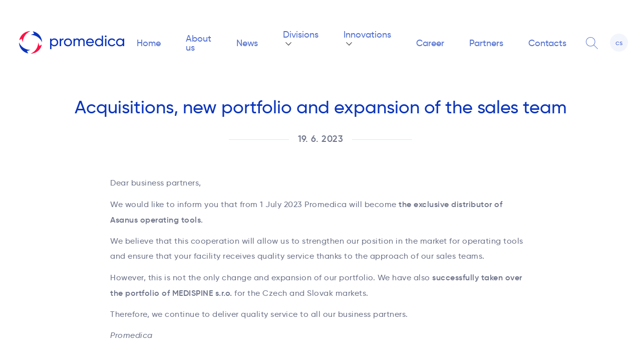

--- FILE ---
content_type: text/html; charset=UTF-8
request_url: https://www.promedica-praha.cz/news/acquisitions-new-portfolio-and-expansion-of-the-sales-team/
body_size: 11256
content:
<!DOCTYPE html>
<html lang="en-GB" class="no-js">
<head>
    <meta charset="UTF-8">
    <meta name="viewport" content="width=device-width, initial-scale=1">
    <link rel="profile" href="http://gmpg.org/xfn/11">
        <script>(function(html){html.className = html.className.replace(/\bno-js\b/,'js')})(document.documentElement);</script>
<meta name='robots' content='index, follow, max-image-preview:large, max-snippet:-1, max-video-preview:-1' />

	<!-- This site is optimized with the Yoast SEO plugin v21.5 - https://yoast.com/wordpress/plugins/seo/ -->
	<title>Acquisitions, new portfolio and expansion of the sales team - Promedica</title>
	<link rel="canonical" href="https://www.promedica-praha.cz/news/acquisitions-new-portfolio-and-expansion-of-the-sales-team/" />
	<meta property="og:locale" content="en_GB" />
	<meta property="og:locale:alternate" content="cs_CZ" />
	<meta property="og:type" content="article" />
	<meta property="og:title" content="Acquisitions, new portfolio and expansion of the sales team - Promedica" />
	<meta property="og:description" content="Dear business partners, We would like to inform you that from 1 July 2023 Promedica will become the exclusive distributor of Asanus operating tools. We believe that this cooperation will allow us to strengthen our position in the market for operating tools and ensure that your facility receives quality service thanks to the approach of &hellip; Continue reading &quot;Acquisitions, new portfolio and expansion of the sales team&quot;" />
	<meta property="og:url" content="https://www.promedica-praha.cz/news/acquisitions-new-portfolio-and-expansion-of-the-sales-team/" />
	<meta property="og:site_name" content="Promedica" />
	<meta name="twitter:card" content="summary_large_image" />
	<meta name="twitter:label1" content="Estimated reading time" />
	<meta name="twitter:data1" content="1 minute" />
	<script type="application/ld+json" class="yoast-schema-graph">{"@context":"https://schema.org","@graph":[{"@type":"WebPage","@id":"https://www.promedica-praha.cz/news/acquisitions-new-portfolio-and-expansion-of-the-sales-team/","url":"https://www.promedica-praha.cz/news/acquisitions-new-portfolio-and-expansion-of-the-sales-team/","name":"Acquisitions, new portfolio and expansion of the sales team - Promedica","isPartOf":{"@id":"https://www.promedica-praha.cz/en/#website"},"datePublished":"2023-06-19T07:58:51+00:00","dateModified":"2023-06-19T07:58:51+00:00","breadcrumb":{"@id":"https://www.promedica-praha.cz/news/acquisitions-new-portfolio-and-expansion-of-the-sales-team/#breadcrumb"},"inLanguage":"en-GB","potentialAction":[{"@type":"ReadAction","target":["https://www.promedica-praha.cz/news/acquisitions-new-portfolio-and-expansion-of-the-sales-team/"]}]},{"@type":"BreadcrumbList","@id":"https://www.promedica-praha.cz/news/acquisitions-new-portfolio-and-expansion-of-the-sales-team/#breadcrumb","itemListElement":[{"@type":"ListItem","position":1,"name":"Domů","item":"https://www.promedica-praha.cz/en/"},{"@type":"ListItem","position":2,"name":"News","item":"https://www.promedica-praha.cz/en/news/"},{"@type":"ListItem","position":3,"name":"Acquisitions, new portfolio and expansion of the sales team"}]},{"@type":"WebSite","@id":"https://www.promedica-praha.cz/en/#website","url":"https://www.promedica-praha.cz/en/","name":"Promedica","description":"Healthcare distribution and logistics","potentialAction":[{"@type":"SearchAction","target":{"@type":"EntryPoint","urlTemplate":"https://www.promedica-praha.cz/en/?s={search_term_string}"},"query-input":"required name=search_term_string"}],"inLanguage":"en-GB"}]}</script>
	<!-- / Yoast SEO plugin. -->


<link rel="alternate" href="https://www.promedica-praha.cz/news/akvizice-nove-portfolio-a-rozsireni-prodejniho-tymu/" hreflang="cs" />
<link rel="alternate" href="https://www.promedica-praha.cz/news/acquisitions-new-portfolio-and-expansion-of-the-sales-team/" hreflang="en" />
<link rel='dns-prefetch' href='//cdnjs.cloudflare.com' />
<link rel='dns-prefetch' href='//fonts.googleapis.com' />
<link rel="alternate" type="application/rss+xml" title="Promedica &raquo; Feed" href="https://www.promedica-praha.cz/en/feed/" />
<link rel="alternate" type="application/rss+xml" title="Promedica &raquo; Comments Feed" href="https://www.promedica-praha.cz/en/comments/feed/" />
<script type="text/javascript">
/* <![CDATA[ */
window._wpemojiSettings = {"baseUrl":"https:\/\/s.w.org\/images\/core\/emoji\/14.0.0\/72x72\/","ext":".png","svgUrl":"https:\/\/s.w.org\/images\/core\/emoji\/14.0.0\/svg\/","svgExt":".svg","source":{"concatemoji":"https:\/\/www.promedica-praha.cz\/wp-includes\/js\/wp-emoji-release.min.js?ver=6.4.7"}};
/*! This file is auto-generated */
!function(i,n){var o,s,e;function c(e){try{var t={supportTests:e,timestamp:(new Date).valueOf()};sessionStorage.setItem(o,JSON.stringify(t))}catch(e){}}function p(e,t,n){e.clearRect(0,0,e.canvas.width,e.canvas.height),e.fillText(t,0,0);var t=new Uint32Array(e.getImageData(0,0,e.canvas.width,e.canvas.height).data),r=(e.clearRect(0,0,e.canvas.width,e.canvas.height),e.fillText(n,0,0),new Uint32Array(e.getImageData(0,0,e.canvas.width,e.canvas.height).data));return t.every(function(e,t){return e===r[t]})}function u(e,t,n){switch(t){case"flag":return n(e,"\ud83c\udff3\ufe0f\u200d\u26a7\ufe0f","\ud83c\udff3\ufe0f\u200b\u26a7\ufe0f")?!1:!n(e,"\ud83c\uddfa\ud83c\uddf3","\ud83c\uddfa\u200b\ud83c\uddf3")&&!n(e,"\ud83c\udff4\udb40\udc67\udb40\udc62\udb40\udc65\udb40\udc6e\udb40\udc67\udb40\udc7f","\ud83c\udff4\u200b\udb40\udc67\u200b\udb40\udc62\u200b\udb40\udc65\u200b\udb40\udc6e\u200b\udb40\udc67\u200b\udb40\udc7f");case"emoji":return!n(e,"\ud83e\udef1\ud83c\udffb\u200d\ud83e\udef2\ud83c\udfff","\ud83e\udef1\ud83c\udffb\u200b\ud83e\udef2\ud83c\udfff")}return!1}function f(e,t,n){var r="undefined"!=typeof WorkerGlobalScope&&self instanceof WorkerGlobalScope?new OffscreenCanvas(300,150):i.createElement("canvas"),a=r.getContext("2d",{willReadFrequently:!0}),o=(a.textBaseline="top",a.font="600 32px Arial",{});return e.forEach(function(e){o[e]=t(a,e,n)}),o}function t(e){var t=i.createElement("script");t.src=e,t.defer=!0,i.head.appendChild(t)}"undefined"!=typeof Promise&&(o="wpEmojiSettingsSupports",s=["flag","emoji"],n.supports={everything:!0,everythingExceptFlag:!0},e=new Promise(function(e){i.addEventListener("DOMContentLoaded",e,{once:!0})}),new Promise(function(t){var n=function(){try{var e=JSON.parse(sessionStorage.getItem(o));if("object"==typeof e&&"number"==typeof e.timestamp&&(new Date).valueOf()<e.timestamp+604800&&"object"==typeof e.supportTests)return e.supportTests}catch(e){}return null}();if(!n){if("undefined"!=typeof Worker&&"undefined"!=typeof OffscreenCanvas&&"undefined"!=typeof URL&&URL.createObjectURL&&"undefined"!=typeof Blob)try{var e="postMessage("+f.toString()+"("+[JSON.stringify(s),u.toString(),p.toString()].join(",")+"));",r=new Blob([e],{type:"text/javascript"}),a=new Worker(URL.createObjectURL(r),{name:"wpTestEmojiSupports"});return void(a.onmessage=function(e){c(n=e.data),a.terminate(),t(n)})}catch(e){}c(n=f(s,u,p))}t(n)}).then(function(e){for(var t in e)n.supports[t]=e[t],n.supports.everything=n.supports.everything&&n.supports[t],"flag"!==t&&(n.supports.everythingExceptFlag=n.supports.everythingExceptFlag&&n.supports[t]);n.supports.everythingExceptFlag=n.supports.everythingExceptFlag&&!n.supports.flag,n.DOMReady=!1,n.readyCallback=function(){n.DOMReady=!0}}).then(function(){return e}).then(function(){var e;n.supports.everything||(n.readyCallback(),(e=n.source||{}).concatemoji?t(e.concatemoji):e.wpemoji&&e.twemoji&&(t(e.twemoji),t(e.wpemoji)))}))}((window,document),window._wpemojiSettings);
/* ]]> */
</script>

<style id='wp-emoji-styles-inline-css' type='text/css'>

	img.wp-smiley, img.emoji {
		display: inline !important;
		border: none !important;
		box-shadow: none !important;
		height: 1em !important;
		width: 1em !important;
		margin: 0 0.07em !important;
		vertical-align: -0.1em !important;
		background: none !important;
		padding: 0 !important;
	}
</style>
<link rel='stylesheet' id='wp-block-library-css' href='https://www.promedica-praha.cz/wp-includes/css/dist/block-library/style.min.css?ver=6.4.7' type='text/css' media='all' />
<style id='classic-theme-styles-inline-css' type='text/css'>
/*! This file is auto-generated */
.wp-block-button__link{color:#fff;background-color:#32373c;border-radius:9999px;box-shadow:none;text-decoration:none;padding:calc(.667em + 2px) calc(1.333em + 2px);font-size:1.125em}.wp-block-file__button{background:#32373c;color:#fff;text-decoration:none}
</style>
<style id='global-styles-inline-css' type='text/css'>
body{--wp--preset--color--black: #000000;--wp--preset--color--cyan-bluish-gray: #abb8c3;--wp--preset--color--white: #ffffff;--wp--preset--color--pale-pink: #f78da7;--wp--preset--color--vivid-red: #cf2e2e;--wp--preset--color--luminous-vivid-orange: #ff6900;--wp--preset--color--luminous-vivid-amber: #fcb900;--wp--preset--color--light-green-cyan: #7bdcb5;--wp--preset--color--vivid-green-cyan: #00d084;--wp--preset--color--pale-cyan-blue: #8ed1fc;--wp--preset--color--vivid-cyan-blue: #0693e3;--wp--preset--color--vivid-purple: #9b51e0;--wp--preset--gradient--vivid-cyan-blue-to-vivid-purple: linear-gradient(135deg,rgba(6,147,227,1) 0%,rgb(155,81,224) 100%);--wp--preset--gradient--light-green-cyan-to-vivid-green-cyan: linear-gradient(135deg,rgb(122,220,180) 0%,rgb(0,208,130) 100%);--wp--preset--gradient--luminous-vivid-amber-to-luminous-vivid-orange: linear-gradient(135deg,rgba(252,185,0,1) 0%,rgba(255,105,0,1) 100%);--wp--preset--gradient--luminous-vivid-orange-to-vivid-red: linear-gradient(135deg,rgba(255,105,0,1) 0%,rgb(207,46,46) 100%);--wp--preset--gradient--very-light-gray-to-cyan-bluish-gray: linear-gradient(135deg,rgb(238,238,238) 0%,rgb(169,184,195) 100%);--wp--preset--gradient--cool-to-warm-spectrum: linear-gradient(135deg,rgb(74,234,220) 0%,rgb(151,120,209) 20%,rgb(207,42,186) 40%,rgb(238,44,130) 60%,rgb(251,105,98) 80%,rgb(254,248,76) 100%);--wp--preset--gradient--blush-light-purple: linear-gradient(135deg,rgb(255,206,236) 0%,rgb(152,150,240) 100%);--wp--preset--gradient--blush-bordeaux: linear-gradient(135deg,rgb(254,205,165) 0%,rgb(254,45,45) 50%,rgb(107,0,62) 100%);--wp--preset--gradient--luminous-dusk: linear-gradient(135deg,rgb(255,203,112) 0%,rgb(199,81,192) 50%,rgb(65,88,208) 100%);--wp--preset--gradient--pale-ocean: linear-gradient(135deg,rgb(255,245,203) 0%,rgb(182,227,212) 50%,rgb(51,167,181) 100%);--wp--preset--gradient--electric-grass: linear-gradient(135deg,rgb(202,248,128) 0%,rgb(113,206,126) 100%);--wp--preset--gradient--midnight: linear-gradient(135deg,rgb(2,3,129) 0%,rgb(40,116,252) 100%);--wp--preset--font-size--small: 13px;--wp--preset--font-size--medium: 20px;--wp--preset--font-size--large: 36px;--wp--preset--font-size--x-large: 42px;--wp--preset--spacing--20: 0.44rem;--wp--preset--spacing--30: 0.67rem;--wp--preset--spacing--40: 1rem;--wp--preset--spacing--50: 1.5rem;--wp--preset--spacing--60: 2.25rem;--wp--preset--spacing--70: 3.38rem;--wp--preset--spacing--80: 5.06rem;--wp--preset--shadow--natural: 6px 6px 9px rgba(0, 0, 0, 0.2);--wp--preset--shadow--deep: 12px 12px 50px rgba(0, 0, 0, 0.4);--wp--preset--shadow--sharp: 6px 6px 0px rgba(0, 0, 0, 0.2);--wp--preset--shadow--outlined: 6px 6px 0px -3px rgba(255, 255, 255, 1), 6px 6px rgba(0, 0, 0, 1);--wp--preset--shadow--crisp: 6px 6px 0px rgba(0, 0, 0, 1);}:where(.is-layout-flex){gap: 0.5em;}:where(.is-layout-grid){gap: 0.5em;}body .is-layout-flow > .alignleft{float: left;margin-inline-start: 0;margin-inline-end: 2em;}body .is-layout-flow > .alignright{float: right;margin-inline-start: 2em;margin-inline-end: 0;}body .is-layout-flow > .aligncenter{margin-left: auto !important;margin-right: auto !important;}body .is-layout-constrained > .alignleft{float: left;margin-inline-start: 0;margin-inline-end: 2em;}body .is-layout-constrained > .alignright{float: right;margin-inline-start: 2em;margin-inline-end: 0;}body .is-layout-constrained > .aligncenter{margin-left: auto !important;margin-right: auto !important;}body .is-layout-constrained > :where(:not(.alignleft):not(.alignright):not(.alignfull)){max-width: var(--wp--style--global--content-size);margin-left: auto !important;margin-right: auto !important;}body .is-layout-constrained > .alignwide{max-width: var(--wp--style--global--wide-size);}body .is-layout-flex{display: flex;}body .is-layout-flex{flex-wrap: wrap;align-items: center;}body .is-layout-flex > *{margin: 0;}body .is-layout-grid{display: grid;}body .is-layout-grid > *{margin: 0;}:where(.wp-block-columns.is-layout-flex){gap: 2em;}:where(.wp-block-columns.is-layout-grid){gap: 2em;}:where(.wp-block-post-template.is-layout-flex){gap: 1.25em;}:where(.wp-block-post-template.is-layout-grid){gap: 1.25em;}.has-black-color{color: var(--wp--preset--color--black) !important;}.has-cyan-bluish-gray-color{color: var(--wp--preset--color--cyan-bluish-gray) !important;}.has-white-color{color: var(--wp--preset--color--white) !important;}.has-pale-pink-color{color: var(--wp--preset--color--pale-pink) !important;}.has-vivid-red-color{color: var(--wp--preset--color--vivid-red) !important;}.has-luminous-vivid-orange-color{color: var(--wp--preset--color--luminous-vivid-orange) !important;}.has-luminous-vivid-amber-color{color: var(--wp--preset--color--luminous-vivid-amber) !important;}.has-light-green-cyan-color{color: var(--wp--preset--color--light-green-cyan) !important;}.has-vivid-green-cyan-color{color: var(--wp--preset--color--vivid-green-cyan) !important;}.has-pale-cyan-blue-color{color: var(--wp--preset--color--pale-cyan-blue) !important;}.has-vivid-cyan-blue-color{color: var(--wp--preset--color--vivid-cyan-blue) !important;}.has-vivid-purple-color{color: var(--wp--preset--color--vivid-purple) !important;}.has-black-background-color{background-color: var(--wp--preset--color--black) !important;}.has-cyan-bluish-gray-background-color{background-color: var(--wp--preset--color--cyan-bluish-gray) !important;}.has-white-background-color{background-color: var(--wp--preset--color--white) !important;}.has-pale-pink-background-color{background-color: var(--wp--preset--color--pale-pink) !important;}.has-vivid-red-background-color{background-color: var(--wp--preset--color--vivid-red) !important;}.has-luminous-vivid-orange-background-color{background-color: var(--wp--preset--color--luminous-vivid-orange) !important;}.has-luminous-vivid-amber-background-color{background-color: var(--wp--preset--color--luminous-vivid-amber) !important;}.has-light-green-cyan-background-color{background-color: var(--wp--preset--color--light-green-cyan) !important;}.has-vivid-green-cyan-background-color{background-color: var(--wp--preset--color--vivid-green-cyan) !important;}.has-pale-cyan-blue-background-color{background-color: var(--wp--preset--color--pale-cyan-blue) !important;}.has-vivid-cyan-blue-background-color{background-color: var(--wp--preset--color--vivid-cyan-blue) !important;}.has-vivid-purple-background-color{background-color: var(--wp--preset--color--vivid-purple) !important;}.has-black-border-color{border-color: var(--wp--preset--color--black) !important;}.has-cyan-bluish-gray-border-color{border-color: var(--wp--preset--color--cyan-bluish-gray) !important;}.has-white-border-color{border-color: var(--wp--preset--color--white) !important;}.has-pale-pink-border-color{border-color: var(--wp--preset--color--pale-pink) !important;}.has-vivid-red-border-color{border-color: var(--wp--preset--color--vivid-red) !important;}.has-luminous-vivid-orange-border-color{border-color: var(--wp--preset--color--luminous-vivid-orange) !important;}.has-luminous-vivid-amber-border-color{border-color: var(--wp--preset--color--luminous-vivid-amber) !important;}.has-light-green-cyan-border-color{border-color: var(--wp--preset--color--light-green-cyan) !important;}.has-vivid-green-cyan-border-color{border-color: var(--wp--preset--color--vivid-green-cyan) !important;}.has-pale-cyan-blue-border-color{border-color: var(--wp--preset--color--pale-cyan-blue) !important;}.has-vivid-cyan-blue-border-color{border-color: var(--wp--preset--color--vivid-cyan-blue) !important;}.has-vivid-purple-border-color{border-color: var(--wp--preset--color--vivid-purple) !important;}.has-vivid-cyan-blue-to-vivid-purple-gradient-background{background: var(--wp--preset--gradient--vivid-cyan-blue-to-vivid-purple) !important;}.has-light-green-cyan-to-vivid-green-cyan-gradient-background{background: var(--wp--preset--gradient--light-green-cyan-to-vivid-green-cyan) !important;}.has-luminous-vivid-amber-to-luminous-vivid-orange-gradient-background{background: var(--wp--preset--gradient--luminous-vivid-amber-to-luminous-vivid-orange) !important;}.has-luminous-vivid-orange-to-vivid-red-gradient-background{background: var(--wp--preset--gradient--luminous-vivid-orange-to-vivid-red) !important;}.has-very-light-gray-to-cyan-bluish-gray-gradient-background{background: var(--wp--preset--gradient--very-light-gray-to-cyan-bluish-gray) !important;}.has-cool-to-warm-spectrum-gradient-background{background: var(--wp--preset--gradient--cool-to-warm-spectrum) !important;}.has-blush-light-purple-gradient-background{background: var(--wp--preset--gradient--blush-light-purple) !important;}.has-blush-bordeaux-gradient-background{background: var(--wp--preset--gradient--blush-bordeaux) !important;}.has-luminous-dusk-gradient-background{background: var(--wp--preset--gradient--luminous-dusk) !important;}.has-pale-ocean-gradient-background{background: var(--wp--preset--gradient--pale-ocean) !important;}.has-electric-grass-gradient-background{background: var(--wp--preset--gradient--electric-grass) !important;}.has-midnight-gradient-background{background: var(--wp--preset--gradient--midnight) !important;}.has-small-font-size{font-size: var(--wp--preset--font-size--small) !important;}.has-medium-font-size{font-size: var(--wp--preset--font-size--medium) !important;}.has-large-font-size{font-size: var(--wp--preset--font-size--large) !important;}.has-x-large-font-size{font-size: var(--wp--preset--font-size--x-large) !important;}
.wp-block-navigation a:where(:not(.wp-element-button)){color: inherit;}
:where(.wp-block-post-template.is-layout-flex){gap: 1.25em;}:where(.wp-block-post-template.is-layout-grid){gap: 1.25em;}
:where(.wp-block-columns.is-layout-flex){gap: 2em;}:where(.wp-block-columns.is-layout-grid){gap: 2em;}
.wp-block-pullquote{font-size: 1.5em;line-height: 1.6;}
</style>
<link rel='stylesheet' id='contact-form-7-css' href='https://www.promedica-praha.cz/wp-content/plugins/contact-form-7/includes/css/styles.css?ver=5.8.2' type='text/css' media='all' />
<link rel='stylesheet' id='cf7md_roboto-css' href='//fonts.googleapis.com/css?family=Roboto:400,500' type='text/css' media='all' />
<link rel='stylesheet' id='cf7-material-design-css' href='https://www.promedica-praha.cz/wp-content/plugins/material-design-for-contact-form-7/public/../assets/css/cf7-material-design.css?ver=2.6.2' type='text/css' media='all' />
<link rel='stylesheet' id='scope-contacts-css-css' href='https://www.promedica-praha.cz/wp-content/plugins/scope-contacts/assets/css/style.css?ver=0.0.2' type='text/css' media='all' />
<link rel='stylesheet' id='scope-partners-css-css' href='https://www.promedica-praha.cz/wp-content/plugins/scope-partners/assets/css/style.css?ver=0.0.1' type='text/css' media='all' />
<link rel='stylesheet' id='promedica-css-css' href='https://www.promedica-praha.cz/wp-content/themes/promedica/assets/build/css/style.min.css?ver=2.3.1' type='text/css' media='all' />
<link rel='stylesheet' id='promedica-css-sikmo-css' href='https://www.promedica-praha.cz/wp-content/themes/promedica/assets/build/css/sikmo-style.css?ver=2.3.1' type='text/css' media='all' />
<script type="text/javascript" src="https://cdnjs.cloudflare.com/ajax/libs/jquery/3.3.1/jquery.min.js" id="jquery-js"></script>
<script type="text/javascript" src="https://www.promedica-praha.cz/wp-content/plugins/scope-contacts/assets/js/main.js?ver=0.0.2" id="scope-contacts-js-js"></script>
<script type="text/javascript" src="https://www.promedica-praha.cz/wp-content/plugins/scope-partners/assets/js/main.js?ver=0.0.1" id="scope-partners-js-js"></script>
<link rel="https://api.w.org/" href="https://www.promedica-praha.cz/wp-json/" /><meta name="generator" content="WordPress 6.4.7" />
<link rel='shortlink' href='https://www.promedica-praha.cz/?p=18820' />
<link rel="alternate" type="application/json+oembed" href="https://www.promedica-praha.cz/wp-json/oembed/1.0/embed?url=https%3A%2F%2Fwww.promedica-praha.cz%2Fnews%2Facquisitions-new-portfolio-and-expansion-of-the-sales-team%2F" />
<link rel="alternate" type="text/xml+oembed" href="https://www.promedica-praha.cz/wp-json/oembed/1.0/embed?url=https%3A%2F%2Fwww.promedica-praha.cz%2Fnews%2Facquisitions-new-portfolio-and-expansion-of-the-sales-team%2F&#038;format=xml" />
<link rel="icon" href="https://www.promedica-praha.cz/wp-content/uploads/2020/09/cropped-favicon_ppg_-32x32.png" sizes="32x32" />
<link rel="icon" href="https://www.promedica-praha.cz/wp-content/uploads/2020/09/cropped-favicon_ppg_-192x192.png" sizes="192x192" />
<link rel="apple-touch-icon" href="https://www.promedica-praha.cz/wp-content/uploads/2020/09/cropped-favicon_ppg_-180x180.png" />
<meta name="msapplication-TileImage" content="https://www.promedica-praha.cz/wp-content/uploads/2020/09/cropped-favicon_ppg_-270x270.png" />
		<style type="text/css" id="wp-custom-css">
			.detail--content.news--content span { display: inline; }		</style>
		
    <!-- <script>
        var _gaq = _gaq || [];
        _gaq.push(['_setAccount', 'UA-22874047-1']);
        _gaq.push(['_trackPageview']);

        (function () {
            var ga = document.createElement('script');
            ga.async = true;
            ga.src = ('https:' == document.location.protocol ? 'https://ssl' : 'http://www') + '.google-analytics.com/ga.js';
            var s = document.getElementsByTagName('script')[0];
            s.parentNode.insertBefore(ga, s);
        })();
    </script> -->
    
    <!-- Google tag (gtag.js) -->
	<script async src="https://www.googletagmanager.com/gtag/js?id=AW-11206535157">
	</script>
	<script>
	  window.dataLayer = window.dataLayer || [];
	  function gtag(){dataLayer.push(arguments);}
	  gtag('js', new Date());
	
	  gtag('config', 'AW-11206535157');
	</script>
	
	<!-- Google tag (gtag.js) -->
	<script async src="https://www.googletagmanager.com/gtag/js?id=G-1HX2EBHT8Q"></script>
	<script>
	  window.dataLayer = window.dataLayer || [];
	  function gtag(){dataLayer.push(arguments);}
	  gtag('js', new Date());
	
	  gtag('config', 'G-1HX2EBHT8Q');
	</script>
</head>

<body class="news-template-default single single-news postid-18820 no-sidebar">


<header class="homepage__header">
    <nav class="nav nav-col">
        <div class="logo__div">
            <a class="logo__homepage" href="https://www.promedica-praha.cz/en">
                <h1 class="hidden">Promedica Praha</h1>
                <svg xmlns="http://www.w3.org/2000/svg" version="1.1" id="promedica-logo-svg" x="0px" y="0px" viewBox="0 0 686.2 150" style="enable-background:new 0 0 686.2 150;" xml:space="preserve">
						<g>
                            <g>
                                <g>
                                    <path fill="#0A34BC" class="st0"
                                          d="M255.6,75c0,14.8-11.4,26.3-25.3,26.3c-8.5,0-14.9-3.8-18.9-9.9V120h-8.7V50h8.7v8.6     c4-6.1,10.4-9.9,18.9-9.9C244.2,48.7,255.6,60.2,255.6,75z M246.9,75c0-10.2-7.7-17.9-17.7-17.9c-10.1,0-17.8,7.7-17.8,17.9     c0,10.2,7.7,17.9,17.8,17.9C239.2,92.9,246.9,85.2,246.9,75z"/>
                                    <path fill="#0A34BC" class="st0" d="M289.9,49.1v9.1c-7.5-0.3-15.6,3.5-15.6,15.3V100h-8.7V50h8.7v8.4C277.5,51.4,283.6,49.1,289.9,49.1z"/>
                                    <path fill="#0A34BC" class="st0"
                                          d="M292.9,75c0-14.8,11.7-26.3,26.3-26.3s26.4,11.5,26.4,26.3c0,14.8-11.8,26.3-26.4,26.3S292.9,89.8,292.9,75z      M336.9,75c0-10.1-7.7-17.8-17.7-17.8c-9.9,0-17.6,7.7-17.6,17.8c0,10.1,7.7,17.8,17.6,17.8C329.2,92.8,336.9,85.1,336.9,75z"/>
                                    <path fill="#0A34BC" class="st0"
                                          d="M428.3,68.9V100h-8.7V69.2c0-7.9-4.4-12.2-11-12.2c-7,0-12.3,4.4-12.3,15.2V100h-8.7V69.2     c0-7.9-4.1-12.2-10.6-12.2c-6.7,0-12.8,4.4-12.8,15.2V100h-8.7V50h8.7v6.7c3.6-5.6,8.8-8,14.9-8c6.8,0,11.8,3.1,14.7,8.5     c3.5-5.7,9.2-8.5,15.7-8.5C420.6,48.7,428.3,56.4,428.3,68.9z"/>
                                    <path fill="#0A34BC" class="st0"
                                          d="M464.6,93.1c6.9,0,11.9-3.2,14.4-7.3l7.4,4.2c-4.4,6.8-12,11.3-22,11.3c-16.1,0-26.8-11.3-26.8-26.3     c0-14.8,10.6-26.3,26.2-26.3c15.1,0,24.9,12.4,24.9,26.4c0,1.3-0.1,2.6-0.3,3.9h-41.9C448.2,88,455.3,93.1,464.6,93.1z      M446.5,71.4h33.4c-1.5-9.9-8.6-14.5-16.1-14.5C454.4,56.9,447.9,62.7,446.5,71.4z"/>
                                    <path fill="#0A34BC" class="st0"
                                          d="M548.5,30v70h-8.7v-8.6c-4,6.1-10.4,9.9-18.9,9.9c-13.9,0-25.3-11.5-25.3-26.3c0-14.8,11.4-26.3,25.3-26.3     c8.5,0,14.9,3.8,18.9,9.9V30H548.5z M539.8,75c0-10.2-7.7-17.9-17.8-17.9c-10,0-17.7,7.7-17.7,17.9c0,10.2,7.7,17.9,17.7,17.9     C532.1,92.9,539.8,85.2,539.8,75z"/>
                                    <path fill="#0A34BC" class="st0" d="M559.8,35.1c0-3.2,2.6-5.9,5.9-5.9c3.2,0,5.8,2.7,5.8,5.9s-2.6,5.8-5.8,5.8     C562.4,40.9,559.8,38.3,559.8,35.1z M561.3,50h8.7v50h-8.7V50z"/>
                                    <path fill="#0A34BC" class="st0"
                                          d="M579.6,75c0-14.8,11.2-26.3,26.3-26.3c9.9,0,18.3,5.2,22.1,13.1l-7.3,4.2c-2.5-5.3-8.1-8.8-14.8-8.8     c-10,0-17.6,7.7-17.6,17.8c0,10,7.6,17.7,17.6,17.7c6.8,0,12.3-3.5,15.1-8.7l7.4,4.3c-4.2,7.8-12.7,13-22.5,13     C590.8,101.3,579.6,89.8,579.6,75z"/>
                                    <path fill="#0A34BC" class="st0"
                                          d="M686.2,50v50h-8.7v-8.6c-4,6.1-10.4,9.9-18.9,9.9c-13.9,0-25.3-11.5-25.3-26.3c0-14.8,11.4-26.3,25.3-26.3     c8.5,0,14.9,3.8,18.9,9.9V50H686.2z M677.4,75c0-10.2-7.7-17.9-17.8-17.9c-10,0-17.7,7.7-17.7,17.9c0,10.2,7.7,17.9,17.7,17.9     C669.7,92.9,677.4,85.2,677.4,75z"/>
                                </g>
                                <g>
                                    <path fill="#FF1045" class="st1"
                                          d="M132.8,98.9L125,75c0,0.4,0,0.9,0,1.3c0,3-0.2,5.9-0.6,8.8c-0.4,3.3-1,6.5-1.8,9.7c-0.9,3.5-2,6.9-3.2,10.2     c-1.3,3.4-2.9,6.6-4.6,9.8c-2,3.6-4.2,7-6.7,10.1c-1.7,2.2-3.4,4.2-5.3,6.2c-1,1.1-2.1,2.1-3.1,3.1c-3.5,3.3-7.3,6.3-11.3,8.9     c-4,2.7-8.3,5-12.8,6.9c4.7,0,9.4-0.5,13.8-1.4c5-1,9.8-2.4,14.4-4.3c4.5-1.9,8.7-4.1,12.7-6.8c4.2-2.8,8.1-6,11.6-9.5     c3.4-3.4,6.5-7.1,9.1-11.1c2.8-4.1,5.2-8.6,7.1-13.2c1.8-4.4,3.2-9,4.2-13.8L132.8,98.9z"/>
                                    <path fill="#0A34BC" class="st0"
                                          d="M98.9,17.2L75,25c0.4,0,0.9,0,1.3,0c3,0,5.9,0.2,8.8,0.6c3.3,0.4,6.5,1,9.7,1.8c3.5,0.9,6.9,2,10.2,3.2     c3.4,1.3,6.6,2.9,9.8,4.6c3.6,2,6.9,4.2,10.1,6.7c2.2,1.7,4.2,3.4,6.2,5.3c1.1,1,2.1,2.1,3.1,3.1c3.3,3.5,6.3,7.3,8.9,11.3     c2.7,4,5,8.3,6.9,12.8c0-4.7-0.5-9.4-1.4-13.8c-1-5-2.4-9.8-4.3-14.4c-1.9-4.5-4.1-8.7-6.8-12.7c-2.8-4.2-6-8.1-9.5-11.6     c-3.4-3.4-7.1-6.5-11.1-9.1c-4.1-2.8-8.6-5.2-13.2-7.1c-4.4-1.8-9-3.2-13.8-4.2L98.9,17.2z"/>
                                    <path fill="#0A34BC" class="st0"
                                          d="M51.1,132.8L75,125c-0.4,0-0.9,0-1.3,0c-3,0-5.9-0.2-8.8-0.6c-3.3-0.4-6.5-1-9.7-1.8     c-3.5-0.9-6.9-1.9-10.2-3.2c-3.4-1.3-6.6-2.9-9.8-4.6c-3.6-2-7-4.2-10.2-6.7c-2.2-1.7-4.2-3.5-6.2-5.3c-1.1-1-2.1-2.1-3.1-3.1     c-3.3-3.5-6.3-7.3-8.9-11.3c-2.7-4-5-8.3-6.9-12.8c0,4.7,0.5,9.4,1.4,13.8c1,5,2.4,9.8,4.3,14.4c1.9,4.5,4.1,8.7,6.8,12.7     c2.8,4.2,6,8.1,9.5,11.6c3.4,3.4,7.1,6.5,11.1,9.1c4.1,2.8,8.6,5.2,13.2,7.1c4.4,1.8,9,3.2,13.8,4.2L51.1,132.8z"/>
                                    <path fill="#FF1045" class="st1"
                                          d="M17.2,51.1L25,75c0-0.4,0-0.9,0-1.3c0-3,0.2-5.9,0.6-8.8c0.4-3.3,1-6.5,1.8-9.7c0.9-3.5,2-6.9,3.2-10.2     c1.3-3.4,2.9-6.6,4.7-9.8c2-3.6,4.2-6.9,6.7-10.1c1.7-2.2,3.5-4.2,5.3-6.2c1-1.1,2.1-2.1,3.1-3.1c3.5-3.3,7.3-6.3,11.3-8.9     c4-2.6,8.3-5,12.8-6.9c-4.7,0-9.4,0.5-13.8,1.4c-5,1-9.8,2.4-14.4,4.3c-4.5,1.9-8.7,4.1-12.7,6.8c-4.2,2.8-8.1,6-11.6,9.5     c-3.4,3.4-6.5,7.1-9.1,11.1c-2.8,4.1-5.2,8.6-7.1,13.2c-1.8,4.4-3.2,9-4.2,13.8L17.2,51.1z"/>
                                </g>
                            </g>
                        </g>
						</svg>
            </a>
            <span class="menu--icon">
					<span class="bar"></span>
					<span class="bar"></span>
					<span class="bar"></span>
				</span>
        </div>


                    <ul>
                                                    
                    <li class="">
                        <a class="" href="https://www.promedica-praha.cz/en/">
                            Home                                                    </a>
                                            </li>
                                    
                    <li class="">
                        <a class="" href="https://www.promedica-praha.cz/about-us/">
                            About us                                                    </a>
                                            </li>
                                    
                    <li class="">
                        <a class="" href="https://www.promedica-praha.cz/recent-news/">
                            News                                                    </a>
                                            </li>
                                    
                    <li class="dropdown--parent">
                        <a class="" href="https://www.promedica-praha.cz/division/">
                            Divisions                                                            <span class="dropdown--arrow">
                                    <svg xmlns="http://www.w3.org/2000/svg" version="1.1" id="arrow-svg" x="0px" y="0px" viewBox="0 0 8.7 5.1" style="enable-background:new 0 0 8.7 5.1;" xml:space="preserve">
                                        <g id="desktop">
                                            <g id="divize-ui" transform="translate(-900.000000, -61.000000)">
                                                <g id="nav" transform="translate(24.000000, 24.000000)">
                                                    <g id="items" transform="translate(506.000000, 28.000000)">
                                                        <polygon class="st0" points="374.4,14.1 370,9.7 370.7,9 374.4,12.7 378,9 378.7,9.7     "/>
                                                    </g>
                                                </g>
                                            </g>
                                        </g>
                                     </svg>
                                </span>
                                                    </a>
                                                    <span class="mobile-dropdown"></span>
                            <nav class="dropdown--menu">
                                <ul>
                                                                            <li>
                                            <a href="https://www.promedica-praha.cz/division/consumable-medical-devices/">Consumable medical devices</a>
                                        </li>
                                                                            <li>
                                            <a href="https://www.promedica-praha.cz/division/diabetology/">Diabetology</a>
                                        </li>
                                                                            <li>
                                            <a href="https://www.promedica-praha.cz/division/diagnostics/">Diagnostics</a>
                                        </li>
                                                                            <li>
                                            <a href="https://www.promedica-praha.cz/division/disinfection-and-sterilisation/">Disinfection and sterilisation</a>
                                        </li>
                                                                            <li>
                                            <a href="https://www.promedica-praha.cz/division/ent-otorhinolaryngology/">ENT – Otorhinolaryngology</a>
                                        </li>
                                                                            <li>
                                            <a href="https://www.promedica-praha.cz/division/hygiene-programme/">Hygiene programme</a>
                                        </li>
                                                                            <li>
                                            <a href="https://www.promedica-praha.cz/division/intensive-care-medicine/">Intensive care medicine and interventional urology</a>
                                        </li>
                                                                            <li>
                                            <a href="https://www.promedica-praha.cz/division/interventional-radiology-and-cardiology/">Interventional radiology and cardiology</a>
                                        </li>
                                                                            <li>
                                            <a href="https://www.promedica-praha.cz/division/medical-technologies/">Medical technologies</a>
                                        </li>
                                                                            <li>
                                            <a href="https://www.promedica-praha.cz/division/orthopaedics/">Orthopaedics</a>
                                        </li>
                                                                            <li>
                                            <a href="https://www.promedica-praha.cz/division/pharma/">Pharma</a>
                                        </li>
                                                                            <li>
                                            <a href="https://www.promedica-praha.cz/division/plastic-surgery/">Plastic surgery</a>
                                        </li>
                                                                            <li>
                                            <a href="https://www.promedica-praha.cz/division/surgical-programme/">Surgical Programme</a>
                                        </li>
                                                                            <li>
                                            <a href="https://www.promedica-praha.cz/division/wound-care/">Wound care</a>
                                        </li>
                                                                    </ul>
                            </nav>
                                            </li>
                                    
                    <li class="dropdown--parent">
                        <a class="" href="#">
                            Innovations                                                            <span class="dropdown--arrow">
                                    <svg xmlns="http://www.w3.org/2000/svg" version="1.1" id="arrow-svg" x="0px" y="0px" viewBox="0 0 8.7 5.1" style="enable-background:new 0 0 8.7 5.1;" xml:space="preserve">
                                        <g id="desktop">
                                            <g id="divize-ui" transform="translate(-900.000000, -61.000000)">
                                                <g id="nav" transform="translate(24.000000, 24.000000)">
                                                    <g id="items" transform="translate(506.000000, 28.000000)">
                                                        <polygon class="st0" points="374.4,14.1 370,9.7 370.7,9 374.4,12.7 378,9 378.7,9.7     "/>
                                                    </g>
                                                </g>
                                            </g>
                                        </g>
                                     </svg>
                                </span>
                                                    </a>
                                                    <span class="mobile-dropdown"></span>
                            <nav class="dropdown--menu">
                                <ul>
                                                                            <li>
                                            <a href="https://www.promedica-praha.cz/collin-medical-robotol-en/">Collin Medical – RobOtol</a>
                                        </li>
                                                                            <li>
                                            <a href="https://www.promedica-praha.cz/echolight-en/">Echolight</a>
                                        </li>
                                                                            <li>
                                            <a href="https://www.promedica-praha.cz/innovations/versius-robotics-system/">Versius robotic system</a>
                                        </li>
                                                                            <li>
                                            <a href="https://www.promedica-praha.cz/division/the-visionaire-technology/">The Visionaire Technology</a>
                                        </li>
                                                                            <li>
                                            <a href="https://www.promedica-praha.cz/zap-surgical-systems-inc/">ZAP Surgical</a>
                                        </li>
                                                                    </ul>
                            </nav>
                                            </li>
                                    
                    <li class="">
                        <a class="" href="https://www.promedica-praha.cz/career/">
                            Career                                                    </a>
                                            </li>
                                    
                    <li class="">
                        <a class="" href="https://www.promedica-praha.cz/partners/">
                            Partners                                                    </a>
                                            </li>
                                    
                    <li class="">
                        <a class="" href="https://www.promedica-praha.cz/contact-us/">
                            Contacts                                                    </a>
                                            </li>
                                <li class="pc__search">
                                            <a class="search__icon" data-show="https://www.promedica-praha.cz/wp-content/themes/promedica/assets//svg/magnifier-blue.svg" data-hide="https://www.promedica-praha.cz/wp-content/themes/promedica/assets//svg/search-close.svg">
                            <img src="https://www.promedica-praha.cz/wp-content/themes/promedica/assets//svg/magnifier-blue.svg" alt="magnifier-blue">
                        </a>
                                    </li>
                <li class="pc__lang">
                    <a href="/?lang=cs" class="language--switcher">
                        <span class="lang">cs</span>
                    </a>
                </li>
            </ul>
            <div class="sm-search">
                <a class="search__icon" href="">
                    <img alt="magnifier-blue" src="https://www.promedica-praha.cz/wp-content/themes/promedica/assets//svg/magnifier-blue.svg" width="29" style="margin-top: 5px;">
                </a>
                <a href="/?lang=cs" class="language--switcher">
                    <span class="lang">cs</span>
                </a>
            </div>
            </nav>

    <!-- SEARCH MODAL -->

    <div class="row row--horizontal-center search--section">
        <div class="container--main">
            <div class="col col--12">
                <form class="search--form" autocomplete="off">
                    <input placeholder="What are you looking for?" data-lang="en" autocomplete="off" type="text" class="search--full search--input" name="s">
                    <div class="search--results">

                    </div>
                </form>
                <h2 class="search-hint">
                    Suggested:
                </h2>
                <div class="row row--wrap this-do-not-mobile">
                    <div class="col col--3 col--sm-6 col--us-12">
                        <h3 class="quick-search">
                            Quick Search                        </h3>
                        <span class="quick-contact">
                            Promedica
                        </span>
                        <ul class="quick-list">
                            <li>Novodvorská 136 (2. patro),</li>
                            <li>142 00 Praha 4</li>
                        </ul>
                        <ul class="quick-list">
                            <li>tel: +420 221 595 111</li>
                            <li>info@promedica-praha.cz</li>
                        </ul>
                        <a class="quick-link" href="/kontakty">
                            All Contacts                            <span class="arrow-right"><img alt="search" src='https://www.promedica-praha.cz/wp-content/themes/promedica/assets//svg/arrow-search.svg'></span>
                        </a>
                    </div>
                    <div class="col col--3 col--sm-6 col--us-12">
                        <h3 class="quick-search">
                            Divisions                        </h3>
                        <ul class="quick-list">
                                                                                        <li><a href="/Advanced-Wound-Management">Advanced Wound Management</a></li>
                                                            <li><a href="/consumable-medical-supplies">Consumable medical supplies</a></li>
                                                            <li><a href="/diabetes-care">Diabetes Care</a></li>
                                                            <li><a href="/diagnostics">Diagnostics</a></li>
                                                            <li><a href="/disinfection-and-sterilization">Disinfection and sterilization</a></li>
                                                            <li><a href="/hinz-and-nancy-system">HINZ and NANCY system</a></li>
                                                    </ul>
                        <a class="quick-link" href="/divize">
                            All Divisions                            <span class="arrow-right"><img alt="search" src='https://www.promedica-praha.cz/wp-content/themes/promedica/assets//svg/arrow-search.svg'></span>
                        </a>
                    </div>
                    <div class="col col--3 col--sm-6 col--us-12">
                        <h3 class="quick-search">
                            Job posts                        </h3>
                        
                        
                        <a href="/kariera" class="quick-link">
                            All job posts                            <span class="arrow-right"><img alt="search" src='https://www.promedica-praha.cz/wp-content/themes/promedica/assets//svg/arrow-search.svg'></span>
                        </a>
                    </div>
                    <div class="col col--3 col--sm-6 col--us-12">
                        <h3 class="quick-search">
                            News                        </h3>
                                                                            <ul class="quick-list quick--aktuality">
                                                                    <li><a href="https://www.promedica-praha.cz/news/11th-sonographic-workshop/">11th Sonographic Workshop</a></li>
                                                                        <li><a href="https://www.promedica-praha.cz/news/promedica-presented-caresens-air-at-the-technology-in-diabetology-2025-congress/">Promedica presented CareSens Air at the Technology in Diabetology 2025 congress</a></li>
                                                                        <li><a href="https://www.promedica-praha.cz/news/regional-hospital-kladno-officially-opens-state-of-the-art-robotic-surgery-center/">Regional Hospital Kladno Officially Opens State-of-the-Art Robotic Surgery Center</a></li>
                                                                        <li><a href="https://www.promedica-praha.cz/news/impella-school-in-prague-a-two-day-educational-course-for-cardiologists-intensivists-and-cardiac-surgeons/">Impella School in Prague: A Two-Day Educational Course for Cardiologists, Intensivists and Cardiac Surgeons</a></li>
                                                                        <li><a href="https://www.promedica-praha.cz/news/promedica-becomes-the-exclusive-distributor-of-the-caresens-air-system-officially-introduced-at-the-easd-congress-in-vienna/">Promedica Becomes the Exclusive Distributor of the CareSens Air System: Officially Introduced at the EASD Congress in Vienna</a></li>
                                                                </ul>

                                                <a class="quick-link" href="/aktuality">
                            All News                            <span class="arrow-right"><img alt="search" src='https://www.promedica-praha.cz/wp-content/themes/promedica/assets//svg/arrow-search.svg'></span>
                        </a>
                    </div>
                </div>
                <div class="hidden">
                    <div class="search--loading">
                        Searching...                    </div>
                </div>
            </div>
        </div>
    </div>

    <!--- SEARCH MODAL -->
</header>

<main>
    
    <section class="row row--horizontal-center margin-top-12 margin-top-sm-8">
        <div class="container--detail">
            <h1 class="heading--about heading--about--big heading--about--detail">
                Acquisitions, new portfolio and expansion of the sales team            </h1>
            <div class="row row--horizontal-center">
					<span class="news-datum">
						19. 6. 2023					</span>
            </div>
            <div class="detail--content news--content">
                <p>Dear business partners,</p>
<p>We would like to inform you that from 1 July 2023 Promedica will become<strong> the exclusive distributor of Asanus operating tools</strong>.</p>
<p>We believe that this cooperation will allow us to strengthen our position in the market for operating tools and ensure that your facility receives quality service thanks to the approach of our sales teams.</p>
<p>However, this is not the only change and expansion of our portfolio. We have also <strong>successfully taken over the portfolio of MEDISPINE s.r.o.</strong> for the Czech and Slovak markets.</p>
<p>Therefore, we continue to deliver quality service to all our business partners.</p>
<p><em>Promedica</em></p>
            </div>
        </div>
    </section>


    <section class="row single-news--more margin-bottom-4">
            
        

    </section>

    
</main><footer>
    <div class="row row--horizontal-center">
        <div class="container--main">
            <div class="col col--12 col--sm-10 col--us-12">
                <div class="row row--wrap row--horizontal-center">
                    <div class="col col--3 col--sm-6 col--us-12">
                        <h2 class="footer--heading">Quick contact</h2>
                        <ul class="contact--list">
                            <li>Promedica</li>
                            <li>Novodvorská 136 (2nd floor),</li>
                            <li>142 00 Praha 4</li>
                        </ul>
                        <ul class="contact--list">
                            <li>tel: +420 221 595 111</li>
                            <li>info@promedica-praha.cz</li>
                        </ul>
                        <div class="row social-icons">
                            <a href="https://www.linkedin.com/company/promedica-praha-group-a-s-/" class="social-icon" target="_blank">
                                <img alt="linkedin" src="https://www.promedica-praha.cz/wp-content/themes/promedica/assets/svg/linkedin.svg">
                            </a>
                            <a href="https://www.youtube.com/channel/UCNdqoj_UBBPlz0ni304WqwA/videos" class="social-icon" target="_blank">
                                <img alt="youtube" src="https://www.promedica-praha.cz/wp-content/themes/promedica/assets/svg/youtube.svg">
                            </a>
                        </div>
                    </div>
                    <div class="col col--2 col--sm-6 col--us-12">
                        <h2 class="footer--heading">Menu</h2>

                        <ul class="contact--list">
                                                                                                <li>
                                        <a href="https://www.promedica-praha.cz/en/">Home</a>
                                    </li>
                                                                                                                                <li>
                                        <a href="https://www.promedica-praha.cz/about-us/">About us</a>
                                    </li>
                                                                                                                                <li>
                                        <a href="https://www.promedica-praha.cz/recent-news/">News</a>
                                    </li>
                                                                                                                                <li>
                                        <a href="https://www.promedica-praha.cz/division/">Divisions</a>
                                    </li>
                                                                                                                                <li>
                                        <a href="#">Innovations</a>
                                    </li>
                                                                                                                                <li>
                                        <a href="https://www.promedica-praha.cz/career/">Career</a>
                                    </li>
                                                                                                                                <li>
                                        <a href="https://www.promedica-praha.cz/partners/">Partners</a>
                                    </li>
                                                                                                                                <li>
                                        <a href="https://www.promedica-praha.cz/contact-us/">Contacts</a>
                                    </li>
                                                                                    </ul>
                    </div>
                    <div class="col col--3 col--sm-6 col--us-12 margin-top-sm-3">
                        <h3 class="footer--heading">More Information</h3>
                        <ul class="contact--list">
                            <li><a href="http://www.argomed.cz" target="_blank">E-shop ArgoMed</a></li>
                            <li><a href="/gdpr-en">GDPR</a></li>
                            <li><a href="https://www.edmedinstitut.cz/" target="_blank">EdMed Institut, s.r.o.</a></li>
                                                                                </ul>
                    </div>
                                    </div>
            </div>
        </div>
    </div>
    <div class="row row--horizontal-center copyrights">
        <div class="container--main">
            <div class="row row--wrap row--space-between row--us-center row--vertical-center">
                <p class="copyright--text">
                    © 2018 PROMEDICA PRAHA GROUP, a.s.
                </p>
                <a href="http://scopeproduction.cz/" class="madeby" target="_blank">
                    Website by:
                    <span class="logo-scope">
                        <img alt="scope" src="https://www.promedica-praha.cz/wp-content/themes/promedica/assets/svg/scope-logo.svg">
                    </span>
                </a>
            </div>
        </div>
    </div>
</footer>
<script type="text/javascript" src="https://www.promedica-praha.cz/wp-content/plugins/contact-form-7/includes/swv/js/index.js?ver=5.8.2" id="swv-js"></script>
<script type="text/javascript" id="contact-form-7-js-extra">
/* <![CDATA[ */
var wpcf7 = {"api":{"root":"https:\/\/www.promedica-praha.cz\/wp-json\/","namespace":"contact-form-7\/v1"},"cached":"1"};
/* ]]> */
</script>
<script type="text/javascript" src="https://www.promedica-praha.cz/wp-content/plugins/contact-form-7/includes/js/index.js?ver=5.8.2" id="contact-form-7-js"></script>
<script type="text/javascript" src="https://www.promedica-praha.cz/wp-content/plugins/material-design-for-contact-form-7/public/../assets/js/lib/autosize.min.js?ver=1.0" id="autosize-js"></script>
<script type="text/javascript" src="https://www.promedica-praha.cz/wp-content/plugins/material-design-for-contact-form-7/public/../assets/js/cf7-material-design-bundle.js?ver=2.6.2" id="cf7-material-design-js"></script>
<script type="text/javascript" src="https://www.promedica-praha.cz/wp-includes/js/dist/vendor/lodash.min.js?ver=4.17.19" id="lodash-js"></script>
<script type="text/javascript" id="lodash-js-after">
/* <![CDATA[ */
window.lodash = _.noConflict();
/* ]]> */
</script>
<script type="text/javascript" src="https://www.promedica-praha.cz/wp-content/themes/promedica/assets/build/js/script.js?ver=2.3.2" id="promedica-js-js"></script>
<script type="text/javascript">
(function() {
				var expirationDate = new Date();
				expirationDate.setTime( expirationDate.getTime() + 31536000 * 1000 );
				document.cookie = "pll_language=en; expires=" + expirationDate.toUTCString() + "; path=/; secure; SameSite=Lax";
			}());

</script>
</body>
</html>


<!-- Page cached by LiteSpeed Cache 7.3.0.1 on 2026-01-20 20:01:15 -->

--- FILE ---
content_type: text/css
request_url: https://www.promedica-praha.cz/wp-content/plugins/scope-partners/assets/css/style.css?ver=0.0.1
body_size: 45
content:
.tab-hidden {
    display: none !important;
}

--- FILE ---
content_type: text/css
request_url: https://www.promedica-praha.cz/wp-content/themes/promedica/assets/build/css/style.min.css?ver=2.3.1
body_size: 19087
content:
@charset "UTF-8";.heading--about,.heading--intro{font-weight:500;line-height:1.2}.section--banner,.section--intro{background-size:cover;background-position:50%}.division-counter,.divize--content .slick-track{counter-reset:background-number}@font-face{font-family:Gilroy;src:url(fonts/light/gilroy-light-webfont.eot);src:url(fonts/light/gilroy-light-webfont.eot?#iefix) format("embedded-opentype"),url(fonts/light/gilroy-light-webfont.woff2) format("woff2"),url(fonts/light/gilroy-light-webfont.woff) format("woff"),url(fonts/light/gilroy-light-webfont.ttf) format("truetype"),url(fonts/light/gilroy-light-webfont.svg#gilroylight) format("svg");font-weight:300;font-style:normal}@font-face{font-family:Gilroy;src:url(fonts/light/gilroy-lightitalic-webfont.eot);src:url(fonts/light/gilroy-lightitalic-webfont.eot?#iefix) format("embedded-opentype"),url(fonts/light/gilroy-lightitalic-webfont.woff2) format("woff2"),url(fonts/light/gilroy-lightitalic-webfont.woff) format("woff"),url(fonts/light/gilroy-lightitalic-webfont.ttf) format("truetype"),url(fonts/light/gilroy-lightitalic-webfont.svg#gilroylight_italic) format("svg");font-weight:300;font-style:italic}@font-face{font-family:Gilroy;src:url(fonts/regular/gilroy-regular-webfont.eot);src:url(fonts/regular/gilroy-regular-webfont.eot?#iefix) format("embedded-opentype"),url(fonts/regular/gilroy-regular-webfont.woff2) format("woff2"),url(fonts/regular/gilroy-regular-webfont.woff) format("woff"),url(fonts/regular/gilroy-regular-webfont.ttf) format("truetype"),url(fonts/regular/gilroy-regular-webfont.svg#gilroyregular) format("svg");font-weight:400;font-style:normal}@font-face{font-family:Gilroy;src:url(fonts/regular/gilroy-regularitalic-webfont.eot);src:url(fonts/regular/gilroy-regularitalic-webfont.eot?#iefix) format("embedded-opentype"),url(fonts/regular/gilroy-regularitalic-webfont.woff2) format("woff2"),url(fonts/regular/gilroy-regularitalic-webfont.woff) format("woff"),url(fonts/regular/gilroy-regularitalic-webfont.ttf) format("truetype"),url(fonts/regular/gilroy-regularitalic-webfont.svg#gilroyregular_italic) format("svg");font-weight:400;font-style:italic}@font-face{font-family:Gilroy;src:url(fonts/medium/gilroy-medium-webfont.eot);src:url(fonts/medium/gilroy-medium-webfont.eot?#iefix) format("embedded-opentype"),url(fonts/medium/gilroy-medium-webfont.woff2) format("woff2"),url(fonts/medium/gilroy-medium-webfont.woff) format("woff"),url(fonts/medium/gilroy-medium-webfont.ttf) format("truetype"),url(fonts/medium/gilroy-medium-webfont.svg#gilroymedium) format("svg");font-weight:500;font-style:normal}@font-face{font-family:Gilroy;src:url(fonts/medium/gilroy-mediumitalic-webfont.eot);src:url(fonts/medium/gilroy-mediumitalic-webfont.eot?#iefix) format("embedded-opentype"),url(fonts/medium/gilroy-mediumitalic-webfont.woff2) format("woff2"),url(fonts/medium/gilroy-mediumitalic-webfont.woff) format("woff"),url(fonts/medium/gilroy-mediumitalic-webfont.ttf) format("truetype"),url(fonts/medium/gilroy-mediumitalic-webfont.svg#gilroymedium_italic) format("svg");font-weight:500;font-style:italic}@font-face{font-family:Gilroy;src:url(fonts/semibold/gilroy-semibold-webfont.eot);src:url(fonts/semibold/gilroy-semibold-webfont.eot?#iefix) format("embedded-opentype"),url(fonts/semibold/gilroy-semibold-webfont.woff2) format("woff2"),url(fonts/semibold/gilroy-semibold-webfont.woff) format("woff"),url(fonts/semibold/gilroy-semibold-webfont.ttf) format("truetype"),url(fonts/semibold/gilroy-semibold-webfont.svg#gilroysemibold) format("svg");font-weight:600;font-style:normal}@font-face{font-family:Gilroy;src:url(fonts/semibold/gilroy-semibolditalic-webfont.eot);src:url(fonts/semibold/gilroy-semibolditalic-webfont.eot?#iefix) format("embedded-opentype"),url(fonts/semibold/gilroy-semibolditalic-webfont.woff2) format("woff2"),url(fonts/semibold/gilroy-semibolditalic-webfont.woff) format("woff"),url(fonts/semibold/gilroy-semibolditalic-webfont.ttf) format("truetype"),url(fonts/semibold/gilroy-semibolditalic-webfont.svg#gilroysemibold_italic) format("svg");font-weight:600;font-style:italic}.heading--intro{color:#fff;font-size:4.375rem}.heading--about{color:#0a34bc;font-size:2.5rem}.heading--about--big{font-size:3.75rem;margin-bottom:7.5rem}.heading--about--detail{text-align:center;margin-bottom:1.875rem}.heading--about--question{color:#3a3f52;margin-bottom:.25rem}.heading--about--no-margin-top{margin-top:0!important}.heading--about--no-margin-bottom{margin-bottom:0!important}.heading--about--no-career{font-size:1.75rem;font-weight:400;color:#6d7389;opacity:.5}.heading--banner{color:#fff;font-size:2.5rem;font-weight:500;line-height:1.2}.banner--text{color:#fff;font-size:1.375rem;font-weight:600;letter-spacing:.5px;line-height:27px}.paragraph--about{color:#6d7389;font-size:1rem;margin-bottom:.75rem;font-weight:500;letter-spacing:.5px;line-height:1.875}.paragraph--about--big-bottom{margin-bottom:2rem}.paragraph--about strong{font-weight:600}.paragraph--about a{color:#0a34bc;text-decoration:underline}.numeros-heading-small{float:right;color:#3a3f52;font-size:1.375rem;font-weight:600;line-height:1.227272;margin-top:.75rem}.numeros-col{text-align:center;margin-bottom:5rem}.numeros-col .numeros-heading-title{font-size:6.25rem;font-weight:300;line-height:1.15;color:#0a34bc}.numeros-col .numeros-sub-title{color:#6d7389;font-family:Gilroy;font-size:1.375rem;font-weight:400;line-height:1.14;text-align:center}.numeros-col .numeros-upper-title{height:25px;color:#0a34bc;font-size:1.375rem;line-height:1.14;font-weight:500}.banner--link:before,.button--about-more:before{left:0;height:2px;bottom:0;content:""}.numeros-col>h3,.numeros-col>span{position:relative;float:left;width:100%}.numeros-col .numeros-col--square{font-size:2.5rem;font-weight:500;margin-left:8px}.numeros-col .numeros-col--square sup{font-size:50%;vertical-align:super;font-weight:600}.division--detail p{color:#6d7389;font-size:1rem;margin-bottom:.75rem;font-weight:400;letter-spacing:.5px;line-height:1.875}.banner--link,.button--about-more{font-size:1.125rem;font-weight:600;letter-spacing:.5px}.banner--link{color:#fff;line-height:1.2;margin-top:1.25rem;padding-bottom:.5rem;position:relative}.banner--link:before{position:absolute;width:100%;background-color:#fff;-webkit-transition:.15s ease-in;-o-transition:.15s ease-in;transition:.15s ease-in}.banner--link:hover:before{width:0}.button--about-more{position:relative;color:#0a34bc;line-height:1.2;padding:1rem 0}.button--about-more:before{position:absolute;width:100%;background-color:#0a34bc;-webkit-transition:.15s ease-in;-o-transition:.15s ease-in;transition:.15s ease-in}.dropdown--menu,header{-webkit-transition:.2s ease-in;-o-transition:.2s ease-in}.button--about-more:hover:before{width:0}.detail--content{padding:0 5rem}@media only screen and (max-width:1199px){.numeros-col .numeros-heading-title{font-size:5.25rem}}@media only screen and (max-width:1350px){.heading--intro{font-size:3.5rem}.heading--about{font-size:2.25rem}}@media only screen and (max-width:1024px){.banner--link,.banner--text,.heading--banner,.heading--intro{text-align:center}.heading--about,.heading--banner{margin-bottom:1.5rem}.heading--intro{font-size:3rem}.heading--about{font-size:2rem}.banner--link{margin-top:1.5rem}}@media only screen and (max-width:768px){.heading--intro{font-size:2.5rem}}@media only screen and (max-width:640px){.numeros-heading-small{float:left;margin-top:30px}}@media only screen and (max-width:480px){.heading--about,.heading--intro{font-size:2rem}.detail--content{padding:0 1.5rem}}.section--intro{background-image:url(../../1_HP_header@2x.jpg);padding:300px 0}@-webkit-keyframes a{to{width:200%;height:200%;opacity:0}}@keyframes a{to{width:200%;height:200%;opacity:0}}.intro--button{height:80px;display:inline-block;width:80px;outline:0;cursor:pointer;border:none;background-color:#fff;border-radius:50%;position:relative;-webkit-box-shadow:0 20px 30px 0 rgba(0,6,25,.1);box-shadow:0 20px 30px 0 rgba(0,6,25,.1)}.intro--button:before{border-radius:50%;width:100%;height:100%;-webkit-filter:blur(3px);filter:blur(3px);-webkit-transform:translate(-50%,-50%);-ms-transform:translate(-50%,-50%);transform:translate(-50%,-50%);background-color:#fff;opacity:.2;content:"";-webkit-animation:a 1.5s linear infinite;animation:a 1.5s linear infinite}.intro--button:before,.play--icon{left:50%;top:50%;position:absolute}.play--icon{width:0;-webkit-transform:translate(-7px,-50%);-ms-transform:translate(-7px,-50%);transform:translate(-7px,-50%);height:0;display:block;border-left:18px solid #ff1045;border-top:12px solid transparent;border-bottom:10px solid transparent}@media only screen and (max-width:1024px){.section--intro{padding:190px 0 300px}.intro--button{width:53px;height:53px;margin-top:2.5rem}.play--icon{border-left:15px solid #fa183d;border-top:9px solid transparent;border-bottom:6px solid transparent}}header{position:absolute;left:0;top:0;width:100%;z-index:1;transition:.2s ease-in}.dropdown--arrow,.menu--icon .bar{-webkit-transition:.15s ease-in;-o-transition:.15s ease-in}.dropdown--arrow{width:12px;-webkit-transform:translateY(-2px);-ms-transform:translateY(-2px);transform:translateY(-2px);margin-left:5px;transition:.15s ease-in}main{-webkit-transition-delay:0s;-o-transition-delay:0s;transition-delay:0s;-webkit-transition-duration:.5s;-o-transition-duration:.5s;transition-duration:.5s}.noscroll{overflow-y:hidden}.logo__homepage{display:inline-block;width:210px}.menu--icon{display:none;-webkit-box-orient:vertical;-webkit-box-direction:normal;-ms-flex-direction:column;flex-direction:column;-webkit-box-pack:justify;-ms-flex-pack:justify;justify-content:space-between;width:30px;height:18px;cursor:pointer}.language--switcher,.menu--icon .bar,nav ul li{display:inline-block}.certificate-row,nav{-webkit-box-pack:justify}.menu--icon .bar{width:100%;transition:.15s ease-in;height:2px;background-color:#0a34bc}.homepage__nav .menu--icon .bar{background-color:#fff}.homepage__nav--expanded .menu--icon .bar{background-color:#0a34bc}.language--switcher{width:36px;height:36px;position:relative;-webkit-transition:.15s ease-in;-o-transition:.15s ease-in;transition:.15s ease-in;border-radius:50%;background-color:rgba(10,52,188,.07)}.lang,.sm-search .language--switcher .lang{position:absolute;left:50%;font-size:14px;top:50%}.homepage__nav .language--switcher:hover{background-color:hsla(0,0%,100%,.2);border:transparent}.icon--toggled .bar,nav ul li a:before{background-color:#0a34bc}.sm-search .language--switcher{border:1px solid #0a34bc}.sm-search .language--switcher .lang{color:#0a34bc;-webkit-transform:tranlsate(-50%,-50%);-ms-transform:tranlsate(-50%,-50%);transform:tranlsate(-50%,-50%)}.lang,.slider__controls>a img{-ms-transform:translate(-50%,-50%)}.homepage__nav .pc__search .search__icon svg circle,.homepage__nav .pc__search .search__icon svg path{stroke:#fff}.lang{-webkit-transform:translate(-50%,-50%);transform:translate(-50%,-50%)}nav,nav ul li a{position:relative}.icon--toggled .bar:first-child{-webkit-transform:rotate(45deg) translateY(11px);-ms-transform:rotate(45deg) translateY(11px);transform:rotate(45deg) translateY(11px)}.icon--toggled .bar:nth-child(2){opacity:0}.icon--toggled .bar:nth-child(3){-webkit-transform:rotate(-45deg) translateY(-12px);-ms-transform:rotate(-45deg) translateY(-12px);transform:rotate(-45deg) translateY(-12px)}nav.homepage__nav .st0,nav.homepage__nav .st1{fill:#fff;-webkit-transition:.15s ease-in;-o-transition:.15s ease-in;transition:.15s ease-in}.feature--title,nav ul li a,nav ul li a:before{-webkit-transition:.15s ease-in;-o-transition:.15s ease-in}nav.homepage__nav ul li a{color:#fff}nav{width:1368px;max-width:99%;margin:2.75rem auto 0;-ms-flex-pack:justify;justify-content:space-between}nav,nav ul{display:-webkit-box;display:-ms-flexbox;display:flex;-webkit-box-align:center;-ms-flex-align:center;align-items:center}nav ul li a{color:#0a34bc;font-weight:500;opacity:.7;font-size:1.125rem;padding:1rem;margin:0 .5625rem}nav ul li a,nav ul li a:before{transition:.15s ease-in}nav ul li a:before{position:absolute;opacity:0;bottom:0;left:1rem;width:calc(100% - 2rem);height:2px;content:""}nav ul li a.active-link:before,nav ul li:hover>a{opacity:1}nav ul li.pc__search a{padding:0;margin:.9rem;width:24px;height:24px}nav.homepage__nav ul li a:before{background-color:#fff}.dropdown--menu{width:100%;position:absolute;padding:2.5rem 0 0;visibility:hidden;opacity:0;left:0;margin:0;top:125%;border-radius:5px;background-color:rgba(109,115,137,.9);-webkit-transform:translateY(-5px);-ms-transform:translateY(-5px);transform:translateY(-5px);transition:.2s ease-in}.dropdown--parent>a:after,.search-result-row{-webkit-transition:.2s ease-in;-o-transition:.2s ease-in}.dropdown--menu ul{width:100%;display:-webkit-box;display:-ms-flexbox;display:flex;-ms-flex-wrap:wrap;flex-wrap:wrap}.dropdown--menu ul li{width:20%}.dropdown--menu ul li a{color:#fff!important;font-size:1rem;font-weight:500;letter-spacing:.5px;line-height:1.2;margin:0 0 2.5rem;padding:0 2.5rem;opacity:1}.dropdown--menu ul li a:hover{opacity:.5}.dropdown--parent>a:after{width:0;height:0;opacity:0;border-style:solid;border-width:0 10px 8px;border-color:transparent transparent rgba(109,115,137,.9);position:absolute;left:50%;bottom:-15px;transition:.2s ease-in;-webkit-transform:translate(-50%,-5px);-ms-transform:translate(-50%,-5px);transform:translate(-50%,-5px);content:""}.dropdown--parent:hover .dropdown--arrow{-webkit-transform:translateY(2px) scaleY(-1);-ms-transform:translateY(2px) scaleY(-1);transform:translateY(2px) scaleY(-1)}.dropdown--parent:hover .dropdown--menu{visibility:visible;-webkit-transform:translateY(0);-ms-transform:translateY(0);transform:translateY(0);opacity:1}.dropdown--parent:hover>a:after{opacity:1;-webkit-transform:translate(-50%);-ms-transform:translate(-50%);transform:translate(-50%)}.blur-content{-webkit-filter:blur(30px);filter:blur(30px);-webkit-transition-duration:.5s;-o-transition-duration:.5s;transition-duration:.5s}.sm-search{display:none;width:100%;min-height:36px}.homepage__header{z-index:9999}@media only screen and (max-width:1400px){.homepage__header{padding:0 2rem}.dropdown--menu{width:calc(100% - 4rem);left:2rem}}@media only screen and (max-width:1200px){.menu--icon{display:-webkit-box;display:-ms-flexbox;display:flex}nav ul,nav ul li.pc__lang,nav ul li.pc__search{display:none}.nav-col{-webkit-box-orient:vertical;-webkit-box-direction:normal;-ms-flex-direction:column;flex-direction:column}.homepage__header{top:0;width:100%}.homepage__nav--expanded{-webkit-box-orient:vertical!important;-webkit-box-direction:normal!important;-ms-flex-direction:column!important;flex-direction:column!important;overflow-y:auto;overflow-x:hidden}header:not(.is-safari) .homepage__nav--expanded{height:calc(100% - 4rem)}header.is-safari .homepage__nav--expanded{max-height:85%!important;height:85%!important}nav ul{-webkit-box-orient:vertical;-webkit-box-direction:normal;-ms-flex-direction:column;flex-direction:column;width:768px;max-width:100%}nav ul li{display:block;width:100%;text-align:center}nav ul li a{color:#0a34bc;opacity:1}.logo__div{display:-webkit-box;display:-ms-flexbox;display:flex;-webkit-box-align:center;-ms-flex-align:center;align-items:center;width:100%}.logo__div,.sm-search{-webkit-box-pack:justify;-ms-flex-pack:justify;justify-content:space-between}.mobile-dropdown{display:inline-block;position:absolute;right:16px;top:15px;width:6px;height:12px;background-image:url(../../arrow-down.svg);background-size:cover;background-position:50%;-webkit-transform:rotate(-90deg);-ms-transform:rotate(-90deg);transform:rotate(-90deg);cursor:pointer}.dropdown--parent .dropdown--arrow,.dropdown--parent:hover>a:after,.dropdown--parent>a:after{display:none}.homepage__nav .dropdown--menu{margin-right:0;background-color:transparent}nav.homepage__nav ul li a:before{background-color:#0a34bc}li.dropdown--parent.active-parent .mobile-dropdown{-webkit-transform:rotate(90deg);-ms-transform:rotate(90deg);transform:rotate(90deg)}.sm-search--active{display:-webkit-box;display:-ms-flexbox;display:flex}.blur-content{-webkit-filter:blur(30px);filter:blur(30px);-webkit-transition-duration:.5s;-o-transition-duration:.5s;transition-duration:.5s}.header--active{background-color:hsla(0,0%,100%,.9);height:100vh}.toggle-flex{display:-webkit-box!important;display:-ms-flexbox!important;display:flex!important;max-height:100%;-webkit-box-align:center;-ms-flex-align:center;align-items:center;overflow-y:auto;overflow-x:hidden}.toggle-flex>li>a{color:#0a34bc!important}.dropdown--parent{text-align:center;position:relative}.dropdown--menu{position:static;background-color:transparent;width:auto;-webkit-transform:translateY(0);-ms-transform:translateY(0);transform:translateY(0);opacity:1;left:0;visibility:visible;padding:0}.dropdown--menu>ul{display:block}.dropdown--menu>ul>li{width:100%}.dropdown--menu ul li a{margin-bottom:1.5rem;color:#6d7389!important}.dropdown--menu ul li:last-child a{margin-bottom:0}.dropdown--menu>.toggle-flex>li{display:none}.color-blue{fill:#0a34bc!important}.color-red{fill:#ff1045!important}}.backside-partner,.division-col,.projekty--list li{-webkit-box-orient:vertical}.backside-partner,.col--flex,.division-col,.projekty--list li,.row{-webkit-box-direction:normal}.slick-loading .slick-slide,.slick-loading .slick-track{visibility:hidden}@media only screen and (max-width:480px){nav ul li a{padding:.7rem;font-size:1.42rem}nav ul li a.active-link{font-weight:600;opacity:1}nav ul li a.active-link:before{opacity:0}.logo__homepage{min-height:46px}.homepage__nav--expanded{margin:0;padding:1.5rem 0}header:not(.is-safari) .homepage__nav--expanded{height:100%}header.is-safari .homepage__nav--expanded{max-height:85%!important;height:85%!important}nav.dropdown--menu{margin-top:0}nav{margin:1.5rem 0 0}.homepage__header{padding:0 1.5rem}.dropdown--menu ul li a{margin:0;padding:.7rem;width:100%}.logo__homepage,.logo__homepage img{width:200px}}.picture--about{display:block;width:100%;-webkit-box-shadow:0 30px 60px 0 rgba(0,6,25,.1);box-shadow:0 30px 60px 0 rgba(0,6,25,.1);border-radius:5px}.no-shadow{-webkit-box-shadow:none;box-shadow:none}.news__slider,.slider__controls>a{-webkit-box-shadow:0 30px 60px 0 rgba(0,6,25,.1)}.detail-img{width:20%;height:145px;margin-bottom:2rem}.detail-img img{width:100%;height:100%;-o-object-fit:cover;object-fit:cover;border-radius:5px}.detail-img:nth-child(4n+2){margin-left:6%;margin-right:6%}.detail-img:nth-child(4n+3){margin-right:6%}@media only screen and (max-width:1024px){.detail-img{width:30%;height:145px}.detail-img:nth-child(4n+2){margin-left:0;margin-right:0}.detail-img:nth-child(4n+3){margin-right:0}.detail-img:nth-child(3n+2){margin-left:5%;margin-right:5%}}@media only screen and (max-width:768px){.detail-img:nth-child(3n+2),.detail-img:nth-child(4n+2){margin-left:0;margin-right:0}.detail-img{width:48%}.detail-img:nth-child(4n+3){margin-right:0}.detail-img:nth-child(odd){margin-right:4%}}@media only screen and (max-width:480px){.detail--img{padding:0}.detail-img{height:105px;margin-bottom:.75rem}}.section--banner{background-image:url(../../banner-img.jpg);padding:90px 0}.o-nas.section--banner{background-image:url(../../o_nas_new_bg_ct.jpg)}.feature--single{width:30%;text-align:center}.feature--single:nth-child(3n+2){margin:0 5% 3rem}.feature--single .feature--title:hover,.feature--single:hover .feature--title{color:#0a34bc}.feature--image{width:120px;height:120px;-o-object-fit:cover;object-fit:cover;border-radius:50%}.feature--title{color:#6d7389;transition:.15s ease-in;margin-top:.5rem;font-size:1.125rem;font-weight:600;letter-spacing:.5px;line-height:1.2;text-align:center}.heading--news,.search-hint{letter-spacing:1px;text-transform:uppercase}.hp-divisions--slider a:hover .feature--title{color:#0a34bc}.heading--news,.news--button-all,.news__date span{font-weight:500;color:#6d7389}@media only screen and (max-width:640px){.feature--image{width:100px;height:100px}.feature--single{width:50%;margin:0 0 2rem;display:-webkit-box;display:-ms-flexbox;display:flex;-webkit-box-orient:vertical;-webkit-box-direction:normal;-ms-flex-direction:column;flex-direction:column;-webkit-box-align:center;-ms-flex-align:center;align-items:center}.feature--single:nth-child(3n+2){margin:0 0 2rem}}.news__slider{border-radius:5px;padding:2rem;background-color:#fff;box-shadow:0 30px 60px 0 rgba(0,6,25,.1);margin-top:-10rem}.news__slider hr{height:1px;background-color:#6d7389;opacity:.2;margin-top:1.5rem}.arrow--right{width:12px;margin-left:10px}.news__date,.news__heading,.news__heading hr{width:100%}.heading--news{font-size:1.25rem;line-height:1.2}.news--button-all{font-size:1rem;letter-spacing:.5px;line-height:1.25}.news__date{text-align:center;font-size:.875rem;position:relative;margin-bottom:1.25rem}.news__date span{position:relative;z-index:1;background:#fff;padding:0 1rem}.news__date:before{position:absolute;top:50%;left:0;width:100%;height:1px;-webkit-transform:translateY(-50%);-ms-transform:translateY(-50%);transform:translateY(-50%);background-color:#6d7389;z-index:0;opacity:.2;content:""}.news__heading h2{color:#0a34bc;font-size:1.375rem;font-weight:600;letter-spacing:.55px;margin-bottom:.75rem;line-height:1.3;text-align:center;height:56px;overflow:hidden;}.slider__controls{width:80px;display:-webkit-box;display:-ms-flexbox;display:flex}.slider__controls>a{position:relative;height:40px;width:40px;border:1px solid rgba(109,115,137,.2);box-shadow:0 30px 60px 0 rgba(0,6,25,.1);border-radius:0 3px 3px 0}.slider__controls>a:first-child{border-radius:3px 0 0 3px;border-right:none}.slider__controls>a:first-child img{-webkit-transform:translate(-50%,-50%) rotate(180deg);-ms-transform:translate(-50%,-50%) rotate(180deg);transform:translate(-50%,-50%) rotate(180deg)}.slider__controls>a img{position:absolute;display:inline-block;left:50%;top:50%;-webkit-transform:translate(-50%,-50%);transform:translate(-50%,-50%)}.news__content{color:#6d7389;font-size:.875rem;font-weight:500;letter-spacing:.5px;line-height:1.57;margin-bottom:1.25rem}.button--read-more{border-radius:3px;color:#0a34bc;padding:0 1.25rem;height:40px;line-height:40px;font-size:1rem;font-weight:600;background:#eceffa;letter-spacing:0;-webkit-transition:.15s ease-in;-o-transition:.15s ease-in;transition:.15s ease-in}.button--read-more:hover{color:#fff;background:#0a34bc}.search--full,.search-modal nav ul li a{color:#0a34bc}@media only screen and (max-width:768px){.news__slider{margin-top:-5rem}.news__heading h2{height:auto;overflow:visible}}@media only screen and (max-width:1024px){.slider__controls{margin-right:1px}}.video--wrapper{position:fixed;display:none;height:100vh;width:100%;background-color:rgba(109,115,137,.8);z-index:10}.video--close{width:21px;height:21px;position:absolute;top:30px;right:30px;cursor:pointer}.video-player{position:relative;margin:auto;width:924px;max-width:90%;z-index:11}.video--inner{width:100%;padding-top:56.25%;position:relative}iframe.youtube{width:100%;height:100%;position:absolute;z-index:12;top:0;left:0}.homepage-slider-wrapper{width:100%;padding-top:50%;position:relative;height:0}.homepage-slider{width:100%;height:100%;position:absolute;left:0;top:0;background-color:grey}.homepage-slider div{height:100%}.section--picture .container--image{-webkit-box-shadow:0 30px 60px 0 rgba(0,6,25,.1);box-shadow:0 30px 60px 0 rgba(0,6,25,.1);border-radius:5px;overflow:hidden}.hp-slider-list,.hp-slider-list li{height:100%;width:100%}.hp-slider-list li{background-size:cover;background-position:50%;background-repeat:no-repeat}.section--picture .section--picture__bg{position:absolute;left:0;width:100vw;z-index:-1;background-color:#f6f8ff}a,abbr,acronym,address,applet,article,aside,audio,b,big,blockquote,body,canvas,caption,center,cite,code,dd,del,details,dfn,div,dl,dt,em,embed,fieldset,figcaption,figure,footer,form,h1,h2,h3,h4,h5,h6,header,hgroup,html,i,iframe,img,ins,kbd,label,legend,li,mark,menu,object,ol,output,p,pre,q,ruby,s,samp,section,small,span,strike,strong,sub,summary,sup,table,tbody,td,tfoot,th,thead,time,tr,tt,u,ul,var,video{margin:0;padding:0;border:0;font:inherit;vertical-align:baseline}article,aside,details,figcaption,figure,footer,header,hgroup,menu{display:block}body{line-height:1}blockquote,q{quotes:none}blockquote:after,blockquote:before,q:after,q:before{content:"";content:none}table{border-collapse:collapse;border-spacing:0}.flex,section{display:-webkit-box;display:-ms-flexbox;display:flex}.search--section{display:none!important}nav #Line-2,nav #Oval-2{stroke:#0a34bc}nav.homepage__nav #Line-2,nav.homepage__nav #Oval-2{stroke:#fff}.search-modal{width:100%;height:100%;position:fixed;top:0;left:0;overflow-y:auto;background-color:#fff;background-color:hsla(0,0%,100%,.9)}.search-modal .st0{fill:#0a34bc!important}.search-modal .st1{fill:#ff1045!important}.search-modal nav ul li a.active-link:before{background-color:#0a34bc}.search-modal .language--switcher{border:1px solid #0a34bc}.search-modal #Line-2,.search-modal #Oval-2{stroke:#0a34bc!important}.certificate-row .download-icon:hover path,.certificate-row .download-icon:hover polyline,.certificate-row .eye-icon:hover path,.certificate-row .eye-icon:hover polyline,.certificate-row div:first-child:hover+div .eye-icon path,.certificate-row div:first-child:hover+div .eye-icon polyline{stroke:#0a34bc}.search-modal .search--section{display:-webkit-box!important;display:-ms-flexbox!important;display:flex!important}.search--full{width:100%;font-weight:600;font-size:3.75rem;padding:1.25rem 0;background:0 0;border:none;outline:0;font-family:Gilroy,sans-serif;border-bottom:1px solid rgba(109,115,137,.2);margin-bottom:3.125rem;margin-top:6rem}.search--full::-webkit-input-placeholder{color:rgba(109,115,137,.2);font-weight:300;font-family:Gilroy,sans-serif}.search--full:-ms-input-placeholder,.search--full::-ms-input-placeholder{color:rgba(109,115,137,.2);font-weight:300;font-family:Gilroy,sans-serif}.search--full::placeholder{color:rgba(109,115,137,.2);font-weight:300;font-family:Gilroy,sans-serif}.search-hint{color:#6d7389;font-size:1.25rem;font-weight:500;margin-bottom:2rem;line-height:1.2}.quick-search{color:#3a3f52;font-size:1.375rem;margin-bottom:1.25rem;line-height:1.2}.quick-contact,.quick-list li{color:#6d7389;font-size:.875rem;line-height:1.875}.quick-contact,.quick-search{font-weight:600;letter-spacing:.5px}.quick-contact,.quick-list{margin-bottom:.625rem}.quick-list li{font-weight:500;letter-spacing:.5px}.quick-list li a{text-decoration:underline;font-weight:600}.quick-list li a:hover{text-decoration:none}.quick-link{color:#3a3f52;font-size:1rem;font-weight:600;letter-spacing:.5px;line-height:1.2;margin-top:1rem}.quick-link .arrow-right{opacity:1;display:inline-block;margin-left:40px}.quick-link .arrow-right img{position:relative;float:left;width:12px;display:block;margin-top:-9px}.quick--aktuality li a{padding-bottom:10px}.search--results{margin-bottom:5rem}.search-result-row>div{width:100%}.search-result-row{padding:1.25rem 0;border-bottom:1px solid rgba(109,115,137,.2);transition:.2s ease-in}.search-result-row:hover{border-bottom:1px solid #0a34bc}.search-result-row:hover a{color:#0a34bc}.search-result-row:last-of-type{border-bottom:none}.search-result-row .search-result-category{color:#6d7389;font-size:.875rem;font-weight:500;letter-spacing:.5px;line-height:1.6;margin-left:42px;position:relative}.search-result-row .search-result-category:before{display:inline-block;position:absolute;left:-32px;opacity:.2;width:22px;height:8px;top:7px;background-image:url(../../svg/arrow-search-results-breadcrumbs.svg);background-size:cover;background-position:50%;content:""}.search-result-row .search-result-category:first-child{margin-left:0}.search-result-row .search-result-category:first-child:before{display:none}.search-result-row a{color:#3a3f52;-webkit-transition:.2s ease-in;-o-transition:.2s ease-in;transition:.2s ease-in;font-size:1.375rem;letter-spacing:.5px;margin-top:10px;line-height:1.15}.file-name,.footer--heading{line-height:1.2;font-weight:600}.search-result-row a span.highlighted{font-weight:600}@media screen and (max-width:1024px){header.search-modal .homepage__nav--expanded,header.search-modal.is-safari .homepage__nav--expanded{height:auto!important}.admin-bar header{top:32px}header.search-modal{display:none}header.search-modal.header--active{display:block}header.search-modal .homepage__nav--expanded .sm-search.toggle-flex,header.search-modal .homepage__nav--expanded .toggle-flex{display:none!important}header.search-modal .search--section .container--main{padding:0!important}header.search-modal .search--section .search-hint{margin-bottom:0}header.search-modal .search--section .search--full{margin-top:1rem;font-size:1.25rem;padding:.75rem 0;margin-bottom:2rem}header.search-modal .search-hint,header.search-modal .this-do-not-mobile{display:none}header.search-modal .search--results{margin-bottom:1rem}}.contact--list,.footer--heading{margin-bottom:1.5rem}.certificate-col{width:45%}.certificate-row{-ms-flex-pack:justify;justify-content:space-between;padding:14px 0;position:relative;cursor:pointer;border-bottom:1px solid rgba(109,115,137,.2);-webkit-transition:border-bottom-color .15s ease-in-out;-o-transition:border-bottom-color .15s ease-in-out;transition:border-bottom-color .15s ease-in-out}.certificate-row,.certificate-row div{display:-webkit-box;display:-ms-flexbox;display:flex;-webkit-box-align:center;-ms-flex-align:center;align-items:center}.file-type{margin-right:1rem;display:inline-block;height:32px;min-width:26px;width:26px;border-radius:1px;background-color:#eef1fa;position:relative}.file-type:before,footer{background-color:#6d7389}.file-type:after{position:absolute;left:50%;top:50%;text-transform:uppercase;font-size:.5rem;font-weight:700;color:#0a34bc;-webkit-transform:translate(-50%,-50%);-ms-transform:translate(-50%,-50%);transform:translate(-50%,-50%);content:attr(data-type)}.category-tab:before,.detail--list li:before,.division-videos .division-videos--item:after,.file-type:before,.news-datum:after,.news-datum:before,.publish-data:before,.single--kariera:after,.single--kariera:before,.slick-track:after,.slick-track:before{content:""}.file-type:before{position:absolute;left:0;top:0;height:100%}.eye-icon{margin-right:20px}.file-name{color:#6d7389;font-size:1.125rem;letter-spacing:.5px}.certificate-row div:first-child:hover .file-name{color:#0a34bc}.certificate-row:hover{border-color:#0a34bc}.certificate-row .eye-icon:hover ellipse,.certificate-row div:first-child:hover+div .eye-icon ellipse{fill:#0a34bc}.certificate-row .download-icon:hover ellipse{fill:#0a34bc}.certificate-images img{position:relative;float:left;height:93px;width:auto;margin-right:120px}.certificate-images img:last-child{margin-right:0}@media only screen and (max-width:1024px){.certificate-col{width:100%;padding-right:4.5rem}.certificate-col,.special-col-heading{padding-left:4.5rem}}@media only screen and (max-width:640px){.certificate-col{padding-right:4rem}.certificate-col,.special-col-heading{padding-left:4rem}}@media only screen and (max-width:480px){.certificate-col{padding-left:0;padding-right:0}.special-col-heading{padding-left:0}span.file-name{white-space:nowrap;overflow:hidden;-o-text-overflow:ellipsis;text-overflow:ellipsis}}footer{padding:60px 0 0;color:#fff;font-size:1rem;line-height:1.2}.logo-scope{margin-left:10px;width:28px;height:28px}.copyrights{background-color:#3a3f52;padding:1.25rem 0;margin-top:60px}.copyright--text,.madeby{font-size:14px}.madeby{height:28px;display:-webkit-box;display:-ms-flexbox;display:flex;-webkit-box-align:center;-ms-flex-align:center;align-items:center}.footer--heading{font-size:1.375rem;letter-spacing:.5px}.uppercase{text-transform:uppercase}.contact--list li{padding-bottom:.75rem}.contact--list li a{text-decoration:underline}.contact--list li a:hover{text-decoration:none}.social-icon{height:17px;width:24px}.social-icon:first-child{margin-right:1rem;width:18px;height:26px}form label{margin-bottom:1.25rem;display:inline-block}span.row input{height:40px;-webkit-box-flex:1;-ms-flex:1;flex:1;border-radius:3px 0 0 3px;background-color:#7b8195;outline:0;border:none;margin:0;color:#fff;padding:0 1.25rem}footer input.wpcf7-submit,span.row .submit{height:40px;margin:0;color:#0a34bc;line-height:38px;font-size:16px;font-weight:600;display:block;min-width:100px;cursor:pointer;outline:0;border:none;border-radius:0 3px 3px 0;background-color:#fff}@media only screen and (max-width:480px){.copyright--text,footer{text-align:center}span.row input{-ms-flex-preferred-size:100%;flex-basis:100%;margin-bottom:.75rem}.copyright--text{width:100%;margin-bottom:1.5rem}}.aktuality-col{width:32%;height:230px;overflow:hidden}.aktuality-col:nth-child(3n+2){margin-left:2%;margin-right:2%}.aktuality-col:hover .publish-data{color:#0a34bc}.news--content p, .news--content ul, .news-datum{color:#6d7389;letter-spacing:.5px}.aktuality-col:hover .publish-data:before{background-color:#0a34bc}.news--content p, .news--content ul{font-size:1rem;margin-bottom:.75rem;font-weight:500;line-height:1.875}.division--detail p b,.division--detail p strong,.news--content b,.news--content strong{font-weight:600}.division--detail p pre,.news--content pre{font-family:Consolas,Monaco,monospace}.division--detail p h1,.division--detail p h2,.division--detail p h3,.division--detail p h4,.division--detail p h5,.division--detail p h6,.news--content h1,.news--content h2,.news--content h3,.news--content h4,.news--content h5,.news--content h6{color:#0a34bc;line-height:1.2}.division--detail p h1,.news--content h1{font-size:3rem;margin-bottom:1.5rem}.division--detail p h2,.news--content h2{font-size:2.5rem;margin-bottom:1.25rem}.division--detail p h3,.news--content h3{font-size:2rem;margin-bottom:1.15rem}.division--detail p h4,.news--content h4{font-size:1.75rem;margin-bottom:1.15rem}.division--detail p h5,.news--content h5{font-size:1.5rem;margin-bottom:1.1rem}.division--detail p h6,.news--content h6{font-size:1.3rem;margin-bottom:1rem}.news-datum,.publish-data{font-size:1.125rem;font-weight:600}.division--detail p em,.news--content em{font-style:italic}.division--detail p a,.news--content a{color:#0a34bc;text-decoration:underline}.division--detail p blockquote,.division--detail p q,.news--content blockquote,.news--content q{padding:5px 0 0 20px;-webkit-box-sizing:border-box;box-sizing:border-box;border-left:2px solid #0a34bc}.division--detail p ol,.division--detail p ul,.news--content ol,.news--content ul{padding-left:10px;margin:20px;list-style:outside}.division--detail p ul.detail--list,.news--content ul.detail--list{list-style:none;margin:0 0 4rem;padding-left:0}.news-datum{line-height:1.4;position:relative;margin-bottom:3.75rem}.news__title,.publish-data{line-height:1.2;color:#6d7389}.news-datum:after,.news-datum:before{height:1px;width:120px;background:#6d7389;opacity:.2;position:absolute;left:120%;top:50%}.news-datum:before{left:auto;right:120%}.publish-data{position:relative;display:-webkit-box;display:-ms-flexbox;display:flex;-webkit-box-align:center;-ms-flex-align:center;align-items:center;margin-bottom:1.25rem}.publish-data:before{position:relative;margin-right:10px;display:inline-block;-webkit-box-sizing:border-box;box-sizing:border-box;height:1px;width:30px;background-color:#6d7389}.news__title{font-size:1.75rem;font-weight:500}.news__info{color:#0a34bc;font-size:1rem;font-weight:500;letter-spacing:.5px;line-height:1.85;opacity:0}.news__info.show{opacity:1;display:block}.news-pagination{position:relative;float:left;width:100%;text-align:center}.news-pagination .page-numbers{position:relative;display:inline-block;width:2.5rem;height:2.5rem;background-color:#fff;border:1px solid rgba(109,115,137,.2);text-align:center;font-size:1.15rem;padding-top:.675rem;border-radius:2.5rem;margin-right:.5rem;color:#0a34bc;cursor:pointer;-webkit-transition:all .15s ease-in-out;-o-transition:all .15s ease-in-out;transition:all .15s ease-in-out}.division--title,.division-col .hover-background{-webkit-transition:.15s ease-in;-o-transition:.15s ease-in}.news-pagination .page-numbers:last-child{margin-right:0}.news-pagination .page-numbers.dots{cursor:auto}.news-pagination .page-numbers.current,.news-pagination .page-numbers:hover:not(.dots){color:#fff;border-color:#0a34bc;background-color:#0a34bc}.news-pagination .page-numbers.prev{-webkit-transform:scaleX(-1);-ms-transform:scaleX(-1);transform:scaleX(-1);-webkit-filter:FlipH;filter:FlipH;-ms-filter:"FlipH"}.news-pagination .page-numbers.next,.news-pagination .page-numbers.prev{border-color:transparent;background-color:rgba(10,52,188,.08)}.news-pagination .page-numbers.next:hover g#aktuality-ui,.news-pagination .page-numbers.prev:hover g#aktuality-ui{stroke:#fff}@media only screen and (max-width:1024px){.aktuality-col{width:49%}.aktuality-col:nth-child(3n+2){margin-left:0;margin-right:0}.aktuality-col:nth-child(odd){margin-right:2%}}@media only screen and (max-width:768px){.aktuality-col{height:auto;margin-bottom:2rem}.news__info{display:none}}.division-col,.projekty--list{display:-webkit-box;display:-ms-flexbox}@media only screen and (max-width:480px){.news__title{font-size:1.3rem}.aktuality-col:nth-child(odd){margin-right:0}.publish-data{margin-bottom:.75rem}.aktuality-col{width:100%;margin-bottom:2rem}}.detail--content .certificate-col{width:100%}.division-col{display:flex;-ms-flex-direction:column;flex-direction:column;width:30%;-webkit-box-pack:justify;-ms-flex-pack:justify;justify-content:space-between;background:#eef1fa;border-radius:5px;padding:2rem;height:360px;position:relative;margin-bottom:60px;overflow:hidden}.division-col .hover-background{position:absolute;left:0;top:0;transition:.15s ease-in;height:100%;width:100%;background-image:url(../../divize-hover-bg.jpg);background-size:cover;background-position:50%;opacity:0}.division-col:hover .hover-background{opacity:1}.division-col:nth-child(3n+2){margin-left:5%;margin-right:5%}.back-to-parent--row{position:relative;float:left;width:100%;text-align:center}.back-to-parent--row .back-to-parent{display:inline-block;color:#6d7389;font-weight:600;font-size:1rem;line-height:1.1875;margin-bottom:1.25rem}.back-to-parent--row .back-to-parent .arrow-left{display:inline-block;margin-right:10px}.back-to-parent--row .back-to-parent .arrow-left img{position:relative;float:left;width:12px;display:block;margin-top:-9px;-webkit-transform:rotate(180deg);-ms-transform:rotate(180deg);transform:rotate(180deg)}.division--title{font-size:1.75rem;transition:.15s ease-in}.division--title,.division--title--detail{color:#0a34bc;font-weight:500;line-height:1.2}.division--title--detail{font-size:2.5rem;margin-top:5rem;margin-bottom:2.5rem}h3.division--title--detail{margin:2.5rem 0 1rem;color:#3a3f52;font-size:1.375rem;font-weight:600;line-height:1.227272}.division--list{color:#3a3f52;-webkit-transition:.15s ease-in;-o-transition:.15s ease-in;transition:.15s ease-in;font-size:1.125rem;font-weight:500;letter-spacing:.41px;line-height:1.2}.division--list li{padding-bottom:.5rem}.division--list li:last-child{padding-bottom:0}.division--list,.division--title{position:relative;z-index:3}.division--subdivision{width:calc(100% + 40px);margin-top:2.5rem;margin-bottom:2.5rem;display:flex;justify-content: center;}.division--subdivision a{position:relative;float:left;width:calc(25% - 40px);margin:0 20px 2.5rem;-webkit-box-sizing:border-box;box-sizing:border-box;height:140px;background-color:rgba(10,52,188,.07);border-radius:5px}.division--subdivision a .division--subdivision--title{color:#0a34bc;font-weight:400;font-size:1.125rem;line-height:1.166666;position:absolute;left:0;right:0;top:50%;-webkit-transform:translateY(-50%);-ms-transform:translateY(-50%);transform:translateY(-50%);text-align:center;-webkit-box-sizing:border-box;box-sizing:border-box;padding:0 20px}.division--detail .accordion,.division--detail .accordion li,.division--detail .accordion li .accordion--toggle{position:relative;width:100%;float:left}.division--detail .accordion li{background-color:rgba(10,52,188,.07);border-radius:5px;padding:20px 25px;margin-bottom:.825rem;cursor:pointer}.division--detail .accordion li h4{color:#0a34bc;font-size:1.375rem;font-weight:600;line-height:1.222727;max-width:calc(100% - 40px)}.division--detail .accordion li .accordion--toggle .accordion--toggle--arrow{position:absolute;right:0;top:7px;cursor:pointer}.division--detail .accordion li .accordion--toggle .accordion--toggle--arrow img{height:12px;width:auto}.division--detail .accordion li .accordion-content{display:none;position:relative;float:left;width:100%}.division--detail .accordion li .accordion--toggle--arrow{-webkit-transition:-webkit-transform .2s ease-in-out;-o-transition:transform .2s ease-in-out;transition:transform .2s ease-in-out;transition:transform .2s ease-in-out,-webkit-transform .2s ease-in-out}.division--detail .accordion li .accordion--toggle--link{top:0;opacity:0;-webkit-transform:translateY(-13px);-ms-transform:translateY(-13px);transform:translateY(-13px);position:absolute;right:63px;color:#3a3f52;font-family:Gilroy;font-size:1rem;font-weight:600;letter-spacing:.5px;line-height:1.6875rem;text-decoration:underline;-webkit-transition:all .2s ease-in-out;-o-transition:all .2s ease-in-out;transition:all .2s ease-in-out;display:none}.division--detail .accordion li p{line-height:1.625rem;color:#3a3f52}.division--subdivision a:hover .division--subdivision--title,.division-col:hover .division--list,.division-col:hover .division--title{color:#fff}.division--detail .accordion li p:last-child{margin-bottom:0}.division--detail .accordion li p:first-child{margin-top:1rem}.division--detail .accordion li.active .accordion--toggle--link{opacity:1;-webkit-transform:translateY(0);-ms-transform:translateY(0);transform:translateY(0);display:block}.division--detail .accordion li.active .accordion--toggle--arrow{-webkit-transform:rotate(180deg);-ms-transform:rotate(180deg);transform:rotate(180deg)}.division--subdivision a:hover{background:#0a34bc;background:-webkit-gradient(left top,right bottom,color-stop(0,#0a34bc),color-stop(100%,#9d1e75));background:-webkit-linear-gradient(-45deg,#0a34bc,#9d1e75);background:-o-linear-gradient(-45deg,#0a34bc 0,#9d1e75 100%);background:-webkit-linear-gradient(315deg,#0a34bc,#9d1e75);background:-o-linear-gradient(315deg,#0a34bc 0,#9d1e75 100%);background:linear-gradient(135deg,#0a34bc,#9d1e75);filter:progid:DXImageTransform.Microsoft.gradient(startColorstr="#0a34bc", endColorstr="#9d1e75", GradientType=1)}.page-template-page-division-detal .video--wrapper{top:0;z-index:99999}.page-template-page-division-detal .video--wrapper .video-player{position:absolute;left:50%;top:50%;-webkit-transform:translate(-50%,-50%);-ms-transform:translate(-50%,-50%);transform:translate(-50%,-50%)}.page-template-page-division-detal .video--wrapper.blocs{display:block!important}.podpis,.popup--logo{display:inline-block}.division-videos{position:relative;float:left;width:calc(100% + 30px);margin-left:-15px}.division-videos .division-videos--item{position:relative;float:left;width:calc(25% - 30px);margin:15px;height:142px;background-position:50%;background-size:cover;border-radius:5px;cursor:pointer}.division-videos .division-videos--item:before{content:"";z-index:9;position:absolute;left:0;right:0;top:0;bottom:0;background-color:rgba(109,115,137,.5);border-radius:5px}.division-videos .division-videos--item:after{z-index:10;position:absolute;left:50%;top:50%;-webkit-transform:translate(-50%,-50%);-ms-transform:translate(-50%,-50%);transform:translate(-50%,-50%);width:0;height:0;border-top:10px solid transparent;border-bottom:10px solid transparent;border-left:18px solid #fff}.page-template-page-division-detal .divize--wrapper .slick-slide{height:unset}@media only screen and (max-width:1024px){.division-col{width:49%}.division-col:nth-child(3n+2){margin-left:0;margin-right:0}.division-col:nth-child(odd){margin-right:2%}.page-template-page-division-detal .certificate-col{padding-left:0;padding-right:0}.page-template-page-division-detal .special-col-heading{padding-left:0}.division--subdivision a{width:calc(50% - 40px)}.division--detail .accordion li .accordion--toggle--link{position:relative;float:left;right:unset;margin-top:-30px;z-index:-999999}.division--detail .accordion li.active .accordion--toggle--link{margin-top:10px;z-index:auto}}@media only screen and (max-width:640px){.page-template-page-division-detal .certificate-col{padding-left:0;padding-right:0}.page-template-page-division-detal .special-col-heading{padding-left:0}}@media only screen and (max-width:480px){.division-col{width:100%;height:auto;margin-bottom:1.5rem}.division-col:nth-child(odd){margin-right:0}.file-name{font-size:1rem}.division--title{margin-bottom:2rem}.division--subdivision a{width:100%;margin-left:20px;margin-right:0}}.divisions-detail-slider-wrapper{width:100%;padding-top:50%;position:relative;height:0;border-radius:5px;overflow:hidden;-webkit-box-shadow:0 30px 60px 0 rgba(0,6,25,.1);box-shadow:0 30px 60px 0 rgba(0,6,25,.1);margin-bottom:7.5rem}.divisions-detail-slider{width:100%;height:100%;position:absolute;left:0;top:0;background-color:grey}.divisions-detail-slider div{height:100%}.divisions-detail-list{height:100%;width:100%}.divisions-detail-list li{height:100%;width:100%;background-size:cover;background-position:50%;background-repeat:no-repeat}.detail--list{margin-bottom:2rem}.detail--list li{position:relative;padding-left:30px;line-height:30px;margin-bottom:.5rem;font-weight:500;color:#6d7389;letter-spacing:.5px}.detail--list li:before{position:absolute;left:0;top:.25rem;height:20px;width:20px;background-image:url(../../list-icon.svg)}.detail--list li a{color:#0a34bc;text-decoration:underline}.heading--list{margin-bottom:1.25rem}.first-time--popup{position:fixed;height:100vh;width:100%;background-color:rgba(109,115,137,.8);-webkit-animation:b .5s ease-in backwards;animation:b .5s ease-in backwards;z-index:9999999999}.popup--closed{opacity:0;-webkit-transition:.5s ease-in;-o-transition:.5s ease-in;transition:.5s ease-in}.podpis{width:132px;margin-bottom:2.5rem}.heading--popup{margin:0 auto 2.5rem;max-width:500px}.popup--window--out{-webkit-transform:translateY(-50px);-ms-transform:translateY(-50px);transform:translateY(-50px);-webkit-transition:.25s ease-out;-o-transition:.25s ease-out;transition:.25s ease-out}.first-time--popup #popup--close{line-height:50px;font-size:1.125rem;padding:0 2rem;height:50px;font-weight:500}.close--popup{position:absolute;top:15px;right:15px;padding:15px 15px 13px;cursor:pointer;-webkit-transition:.25s ease-in;-o-transition:.25s ease-in;transition:.25s ease-in}.category-tab,.partners-tab--full{-webkit-transition:.15s ease-in;-o-transition:.15s ease-in}.close--popup svg{width:21px;height:21px}.close--popup:hover{background-color:#eceffa}.popup--window{width:920px;position:relative;max-width:90%;max-height:90vh;overflow-y:auto;border-radius:5px;background-color:#fff;-webkit-box-shadow:0 30px 60px 0 rgba(0,6,25,.1);box-shadow:0 30px 60px 0 rgba(0,6,25,.1);margin:auto;padding:5rem;-webkit-animation:c .5s .25s ease-out backwards;animation:c .5s .25s ease-out backwards}.popup--logo{width:200px;margin:1rem}.popup--logo img{width:100%;display:block}.paragraph--popup{text-align:center;margin:2.5rem 0}@media only screen and (max-width:1024px){.popup--window{padding:5rem 2.5rem}}@media only screen and (max-width:640px){.heading--popup{margin-top:2rem}}@media only screen and (max-width:480px){.popup--window{padding:3rem 1rem}}@-webkit-keyframes b{0%{opacity:0}to{opacity:1}}@keyframes b{0%{opacity:0}to{opacity:1}}@-webkit-keyframes c{0%{-webkit-filter:blur(15px);filter:blur(15px);-webkit-transform:translateY(50px);transform:translateY(50px);opacity:0}to{-webkit-filter:blur(0);filter:blur(0);-webkit-transform:translateY(0);transform:translateY(0);opacity:1}}@keyframes c{0%{-webkit-filter:blur(15px);filter:blur(15px);-webkit-transform:translateY(50px);transform:translateY(50px);opacity:0}to{-webkit-filter:blur(0);filter:blur(0);-webkit-transform:translateY(0);transform:translateY(0);opacity:1}}.about--slider{min-height:480px}.about--slider.career{-webkit-box-align:start;-ms-flex-align:start;align-items:flex-start}.about--slider.career .slick-dots{display:none}.projekty--slider{min-height:500px}.slider--wrapper{position:absolute;right:0;top:0;height:480px;width:50%;background-color:#d3d3d3;border-radius:5px;overflow:hidden;box-shadow:0 30px 60px 0 rgba(0,6,25,.1);-moz-box-shadow:0 30px 60px 0 rgba(0,6,25,.1);-o-box-shadow:0 30px 60px 0 rgba(0,6,25,.1);-webkit-box-shadow:0 30px 60px 0 rgba(0,6,25,.1)}.slider--content{position:relative;width:100%;height:100%}.slider--content li.slider--image{width:100%;height:480px;background-size:cover;background-position:50%}.projekty--wrapper{position:absolute;right:0;top:0;min-height:500px;width:50%}.divize--content,.divize--slider,.divize--wrapper{min-height:360px}.divize--slider{margin-bottom:200px}.divize--wrapper{position:absolute;right:0;top:0;width:65%}.divize--wrapper .division-col{width:360px;margin:0 60px 0 0}.slide--img{width:100%;height:100%;display:inline-block;background-color:#add8e6}.projekty--list{display:flex;-ms-flex-negative:0;flex-shrink:0;overflow-x:hidden}.projekty--list h3{color:#fff;font-size:2.5rem;line-height:1.2;font-weight:500}.projekty--list p{color:#fff;font-size:.875rem;font-size:14px;font-weight:500;letter-spacing:.5px;line-height:1.55}.projekty--list a{color:#fff;font-size:1rem;font-weight:600;letter-spacing:.5px;line-height:1.3}.projekty--list li{border-radius:5px;height:500px;-ms-flex-negative:0;flex-shrink:0;margin-right:3rem;overflow-y:auto;padding:2rem;width:540px;max-width:540px;display:-webkit-box;display:-ms-flexbox;display:flex;-webkit-box-pack:justify;-ms-flex-pack:justify;justify-content:space-between;-ms-flex-direction:column;flex-direction:column;background-color:#6d7389;background-size:cover}.projekty--list li.spitfire{background-image:url(../../spitfire-bg@2x.jpg)}.projekty--list li.ikem-en{background-image:url(../../ikem-en-bg@2x.jpg)}.projekty--list li.ikem-cz{background-image:url(../../ikem-cz-bg@2x.jpg)}.projekty--list li.cas{background-image:url(../../sestry-bg@2x.jpg)}.projekty--list li.ccv{background-image:url(../../ccv-bg@2x.jpg)}.projekty--list li:nth-child(2){left:580px}.hp-divisions--slider li{width:600px;max-width:600px}.hp-divisions--slider li a{width:30%;display:inline-block;vertical-align:top;text-align:center;margin-bottom:40px}.hp-divisions--slider li a img{margin:0 auto}@media only screen and (max-width:1024px){.projekty--wrapper,.slider--wrapper{position:static;width:100%}}@media only screen and (max-width:768px){.divize--wrapper{position:static;width:100%}.picture--about{border-radius:0}}@media only screen and (max-width:640px){.hp-divisions--slider li a{width:48%}}@media only screen and (max-width:1199px){.container--main.container--image{padding-left:0;padding-right:0}}@media only screen and (max-width:480px){.slider--content li.slider--image,.slider--wrapper{height:200px}.slick-dots li{width:60px;margin-right:20px}.divize--content,.divize--slider,.divize--wrapper{max-height:220px}.projekty--list li{max-width:calc(100vw - 2rem)}.section--picture .container--image{border-radius:0}.slider--wrapper{width:calc(100% + 3rem);margin-left:-1.5rem;border-radius:0}}.row--partners{margin-top:3.75rem}.partners-tab--full{width:100%;background:#fff;border-bottom:1px solid rgba(109,115,137,.2);transition:.15s ease-in;padding-top:1rem}.toggle-partners{color:#6d7389;font-size:18px;font-weight:500;line-height:22px;cursor:pointer}.mobile--select{display:none;height:30px}.dropdown-right .select--toggle{color:#6d7389;font-size:1.125rem;font-weight:500;line-height:1.2rem;text-align:right}.dropdown-right li.toggle-partners-item-hidden{display:none}.arrow-right--partners{opacity:1;display:inline-block;margin-left:10px}.arrow-right--partners img{position:relative;float:left;width:12px;display:block;margin-top:-9px}.category-tab{color:#6d7389;font-size:1.375rem;font-weight:500;margin-right:3rem;padding:1rem 0;position:relative;cursor:pointer;transition:.15s ease-in}.category-tab.active,.category-tab:hover{color:#0a34bc;font-weight:600}.category-tab:hover:before{opacity:1}.category-tab:before{position:absolute;left:0;opacity:0;-webkit-transition:.15s ease-in;-o-transition:.15s ease-in;transition:.15s ease-in;bottom:-2px;height:2px;width:100%;background-color:#0a34bc}.category-tab.active:before{opacity:1}.partner-container{width:280px;height:180px;display:-webkit-box;display:-ms-flexbox;display:flex;-webkit-box-align:center;-ms-flex-align:center;align-items:center;-webkit-box-pack:center;-ms-flex-pack:center;justify-content:center;border-radius:5px;position:relative;margin-bottom:26px}.partner-container.partner-item-two{margin-left:26px;margin-right:26px}.partner-container.partner-item-three{margin-right:26px}.partner-container img.logo-partner{width:100%;display:inline-block}.partner-container.hidden-partner{display:none}.backside-partner{position:absolute;opacity:0;left:0;padding:20px;color:#fff;top:0;height:100%;width:100%;display:-webkit-box;display:-ms-flexbox;display:flex;-ms-flex-direction:column;flex-direction:column;-webkit-box-pack:justify;-ms-flex-pack:justify;justify-content:space-between;background-color:#0a34bc;-webkit-transition:.25s ease-in;-o-transition:.25s ease-in;transition:.25s ease-in}.arrow-right,.single--kariera:after{-webkit-transition:.2s ease-in;-o-transition:.2s ease-in}.backside-partner p{font-size:1.375rem;line-height:1.3}.partner-container:hover .backside-partner{opacity:1}@media only screen and (max-width:1250px){.partner-container{width:calc(33.333333% - 17.33px);position:relative;float:left;display:block;height:auto}.partner-container.partner-item-three{margin-right:0}}.filter-title{margin-right:40px}@media only screen and (max-width:1024px){.row--partners{-ms-flex-pack:distribute;justify-content:space-around}.row--space-between.partners-tab--full{-webkit-box-pack:unset;-ms-flex-pack:unset;justify-content:unset;display:block;position:relative;float:left;width:100%;margin-bottom:20px}.row--space-between.partners-tab--full>.row{display:block}.row--space-between.partners-tab--full .category-tab{border-bottom:1px solid gray;margin-bottom:20px;margin-right:0}.row--space-between.partners-tab--full .dropdown-right.filter{position:relative;float:left;-webkit-box-pack:unset;-ms-flex-pack:unset;justify-content:unset;display:block;margin-top:10px}.row--space-between.partners-tab--full .dropdown--select,.row--space-between.partners-tab--full .dsi-listing--list{left:0;right:unset;width:100%;max-width:400px}.mobile--select{display:none!important}}@media only screen and (max-width:768px){.dropdown-right .select--toggle{display:none}.mobile--select{display:block;-webkit-box-flex:0;-ms-flex-positive:0;flex-grow:0}}@media only screen and (max-width:640px){.partner-container.partner-item-two{margin-right:0}.partner-container{width:calc(50% - 17.33px)}}.single--kariera{width:45%;padding:1.25rem 0;display:-webkit-box;display:-ms-flexbox;display:flex;-webkit-box-align:center;-ms-flex-align:center;align-items:center;position:relative;-webkit-box-pack:justify;-ms-flex-pack:justify;justify-content:space-between}.single--kariera--small{width:30%}.single--kariera--small:nth-child(2n){margin:0 5%}.single--kariera:after,.single--kariera:before{position:absolute;left:0;bottom:0;width:100%;height:1px;background-color:rgba(109,115,137,.2)}.single--kariera:after{background-color:#0a34bc;width:0;transition:.2s ease-in}.single--kariera:nth-child(2n){margin-right:10%}.single--kariera:hover:after{width:100%}.single--kariera:hover .position--location,.single--kariera:hover .position--name{color:#0a34bc;opacity:1}.single--kariera:hover .arrow-right{opacity:1;-webkit-transform:translateX(0);-ms-transform:translateX(0);transform:translateX(0)}.kariera--recent .single--kariera{width:30%}.kariera--recent .single--kariera:nth-child(2n){margin-left:5%;margin-right:5%}.career-agree{position:relative;float:left;width:100%;font-size:.75rem;color:rgba(0,0,0,.4);line-height:1.3}.arrow-right{opacity:0;transition:.2s ease-in;-webkit-transform:translateX(-30px);-ms-transform:translateX(-30px);transform:translateX(-30px)}.position--name{font-size:1.75rem}.position--location,.position--name{color:#6d7389;font-weight:500;line-height:1.3;-webkit-transition:.2s ease-in;-o-transition:.2s ease-in;transition:.2s ease-in}.position--location{opacity:.5;font-size:1.125rem;letter-spacing:.5px;margin-top:5px}.position--details{margin:3rem 0 5rem}.position--info{padding:1.25rem 0;width:100%;border-bottom:1px solid rgba(109,115,137,.2)}.position--info h2{font-size:1rem;line-height:1;margin-bottom:5px}.info--bold{color:#3a3f52;font-size:1.125rem;font-weight:600;letter-spacing:.5px;line-height:1.25rem}.info--content{color:#6d7389;font-weight:500;line-height:1.25rem}.archive--career--form{padding-right:64px}.archive--career--form .upload-btn{width:100%;max-height:49px}.archive--career--form #cf7md-form .row--space-between>.wpcf7-form-control-wrap{display:none}.archive--career--form .contact--form input[type=submit]{width:100%;margin:20px 0 0}.archive--career--form textarea{min-height:100px!important}@media only screen and (max-width:1024px){.single--kariera:nth-child(2n){margin-right:0;padding:1rem 0}.kariera--recent .single--kariera:nth-child(2n){margin-left:0;margin-right:0}}@media only screen and (max-width:480px){.position--name{font-size:1.28rem}.position--location{font-size:1.14rem}}.contact--form .form__group{width:47.6%;position:relative;margin-bottom:2rem}.contact--form .form__label.active{top:-.5rem;font-size:.75rem}.contact--form .form__label,.contact--form .form__label.active{-webkit-transition:.15s ease-in;-o-transition:.15s ease-in;transition:.15s ease-in}.contact--form .form__label{position:absolute;top:1.125rem;left:0;margin-bottom:0;color:rgba(109,115,137,.5);font-size:1.125rem}.contact--form .form__field.focused,.contact--form .form__field:focus{color:#3a3f52;border-bottom:1px solid #3a3f52}.contact--form input{font-weight:500;line-height:1.375rem;width:100%;padding:11px 0;color:#3a3f52;font-size:1.125rem;border:none;position:relative;z-index:2;background:0 0;border-bottom:1px solid rgba(109,115,137,.2);-webkit-transition:.25s ease-in;-o-transition:.25s ease-in;transition:.25s ease-in}.contact--form input:focus{outline:0;color:#3a3f52;border-bottom:1px solid #3a3f52}.contact--form button[type=submit],.contact--form input[type=submit]{background-color:rgba(10,52,188,.08);width:100%;text-align:center;padding:12px 0;color:#0a34bc!important;font-size:1.125rem;font-weight:600!important;line-height:1.44;border:none;margin-top:2.5rem;-webkit-transition:.2s ease-in;-o-transition:.2s ease-in;transition:.2s ease-in;cursor:pointer;border-radius:3px}.contact--form button[type=submit]:hover,.contact--form input[type=submit]:hover{background-color:#0a34bc;color:#fff!important}.row.terms-from{width:755px;max-width:100%;margin:2rem auto 0}.upload-icon{display:inline-block;height:18px;width:18px;margin-right:1rem}#cv-upload,input#terms,span#terms{display:none}.upload-btn{width:100%;padding:.75rem 0;border:1px dashed rgba(109,115,137,.2);cursor:pointer;text-align:center;color:#0a34bc!important;font-size:1.125rem;font-weight:600!important;line-height:1.625rem;margin-bottom:2.5rem;border-radius:3px;-webkit-transition:.25s ease-in;-o-transition:.25s ease-in;transition:.25s ease-in}.upload-btn:hover{border:1px dashed #0a34bc}.textarea,textarea{width:100%;position:relative}textarea{width:100%;padding:1rem 0;font-family:Gilroy,sans-serif;min-height:280px;border:none;border-bottom:1px solid rgba(109,115,137,.2);resize:none;margin-bottom:38px;font-size:1.125rem;-webkit-transition:.15s ease-in;-o-transition:.15s ease-in;transition:.15s ease-in}textarea:focus{outline:0}textarea.focused,textarea:focus{color:#3a3f52;font-weight:600;border-bottom:1px solid #3a3f52}p.terms{color:#6d7389;font-size:1rem;font-weight:500;letter-spacing:.5px;line-height:1.2;padding-left:10px;margin-top:-8px}label[for=terms]{height:20px;width:20px;min-width:20px;border:1px solid #6d7389;border-radius:3px;cursor:pointer;background-color:#fff;margin-right:10px;margin-bottom:0;margin-top:3px}label[for=terms],label[for=terms].checked{-webkit-transition:.2s ease-in;-o-transition:.2s ease-in;transition:.2s ease-in}label[for=terms].checked{background-image:url(../../svg/check-active.svg);background-color:#3a3f52;background-size:12px;background-position:50%;background-repeat:no-repeat}input[type=submit]{-webkit-appearance:none;-moz-appearance:none;appearance:none}.email-katalog{max-width:250px}.email-katalog input{width:100%}@media only screen and (max-width:1199px) and (min-width:1024px){.email-katalog{width:100%}footer .wpcf7-form .row.row--wrap.row--us-center{display:block}footer input.wpcf7-submit,span.row .submit{margin-top:10px}}@media only screen and (max-width:1024px){span.row input{width:100%}footer .wpcf7-form .row.row--wrap.row--us-center{display:block}footer input.wpcf7-submit,span.row .submit{display:inline-block;width:auto;margin-top:10px}}@media only screen and (max-width:480px){.contact--form .form__group{width:100%}footer .row.social-icons{text-align:center;display:block;margin-bottom:20px}footer .row.social-icons .social-icon{display:inline-block}}.contact-tab--full{width:100%;background:#fff;border-bottom:1px solid rgba(109,115,137,.2);-webkit-transition:.15s ease-in;-o-transition:.15s ease-in;transition:.15s ease-in;padding-top:1rem;top:0}.map-point,.map-point__big{position:absolute;width:24px;height:24px}.map-point{left:459px;top:48%}.map-point--second{left:632px;top:47%}.map-point__big{-webkit-transform:scale(1);-ms-transform:scale(1);transform:scale(1);opacity:.4;-webkit-animation:d .75s linear infinite;animation:d .75s linear infinite;-webkit-transform-origin:center;-ms-transform-origin:center;transform-origin:center}@-webkit-keyframes d{to{-webkit-transform:scale(2);transform:scale(2);opacity:0}}@keyframes d{to{-webkit-transform:scale(2);transform:scale(2);opacity:0}}@media only screen and (max-width:768px){#showAllContact{display:none}}.sticky-tab{position:fixed!important;-webkit-transition:.25s ease-in;-o-transition:.25s ease-in;transition:.25s ease-in;z-index:99}.heading--contact--category{margin-top:3.75rem;margin-bottom:2.5rem}.heading--contact--category--division{font-size:1.75rem;color:#3a3f52;margin-bottom:1.875rem;line-height:1.17}.contact--subheading,.search-box input{color:#6d7389;font-size:1.125rem;font-weight:600}.toggle-icon{display:inline-block;width:20px;margin-left:-1.25rem;z-index:8}.no-result{display:none!important}.no-result.al-one{display:-webkit-box!important;display:-ms-flexbox!important;display:flex!important}.multi-division-listing-el .dsi-listing{display:none}.dsi-listing,.subdivision-select{position:relative;float:left}.dsi-listing{height:44px;font-size:1.125rem;line-height:44px;padding-right:40px}.dsi-listing .dsi-listing--selected{position:relative;float:left;width:100%;cursor:pointer}.dsi-listing .dsi-listing--selected .dsi-listing--selected-iner,.dsi-listing .dsi-listing--selected img{width:auto;position:relative;float:left}.dsi-listing .dsi-listing--selected img{height:11px;margin:18.5px 0 18.5px 18px}.search-box{width:250px;position:relative;overflow:hidden}.search-box input{border:none;outline:0;padding:11px 0;width:100%;font-family:Gilroy;border-bottom:1px solid rgba(109,115,137,.2)}.contact--box,.map--box{padding:30px;border-radius:5px}.search-box input:focus::-webkit-input-placeholder{-webkit-transform:translateY(100%);transform:translateY(100%);opacity:0}.search-box input:focus:-ms-input-placeholder,.search-box input:focus::-ms-input-placeholder{-ms-transform:translateY(100%);transform:translateY(100%);opacity:0}.search-box input:focus::placeholder{-webkit-transform:translateY(100%);-ms-transform:translateY(100%);transform:translateY(100%);opacity:0}.search-box input::-webkit-input-placeholder{color:#6d7389;font-family:Gilroy;font-size:1.125rem;display:inline-block;font-weight:600;-webkit-transition:.2s ease-in;-o-transition:.2s ease-in;transition:.2s ease-in}.search-box input:-ms-input-placeholder,.search-box input::-ms-input-placeholder{color:#6d7389;font-family:Gilroy;font-size:1.125rem;display:inline-block;font-weight:600;-webkit-transition:.2s ease-in;-o-transition:.2s ease-in;transition:.2s ease-in}.search-box input::placeholder{color:#6d7389;font-family:Gilroy;font-size:1.125rem;display:inline-block;font-weight:600;-webkit-transition:.2s ease-in;-o-transition:.2s ease-in;transition:.2s ease-in}.search-box input:focus{outline:0}.search-box .search-icon{width:15px;height:15px;position:absolute;right:0;bottom:11px}.contact--subheading{letter-spacing:.5px;line-height:1.2;text-align:right}.contact--subheading:before{background-image:url(../images/arrow-all-contacts.svg);width:26px;height:60px;background-size:100%;background-repeat:no-repeat;opacity:.1;position:absolute;margin-left:103px;margin-top:-21px}.heading--contact{margin-bottom:0}.map--wrapper{width:100%;border-radius:5px;height:480px;background-image:url(../../map.jpg);-webkit-box-shadow:0 30px 60px 0 rgba(0,6,25,.1);box-shadow:0 30px 60px 0 rgba(0,6,25,.1);background-size:cover;background-position:0;background-color:#add8e6;position:relative;margin-bottom:7rem}.map--wrapper.map-pic-2{background-image:url(../../map_2.jpg)}.map--box{background-color:#0a34bc;position:absolute;right:30px;bottom:30px;max-width:90%}.map--box--left{right:auto;left:30px}.company--name{color:#fff;font-size:1.375rem;font-weight:600;margin-bottom:1.25rem;line-height:1.2}.map--list li{color:#fff;line-height:1.5;font-size:1rem}.map--list li a{text-decoration:underline}.map--list li a:hover{text-decoration:none}.contact--box ul li a,.dropdown--select li a:hover,.dsi-listing--list li a:hover{text-decoration:underline}.map--list li a.map--link{margin-bottom:1rem}.map--list li a.map--link.top{margin-top:1rem;margin-bottom:0}.contact--box{min-height:205px;width:31.66%;margin-bottom:2rem;background-color:rgba(10,52,188,.07);display:none}.contact--box ul:first-of-type{margin-bottom:1rem}.contact--box ul li{color:#3a3f52;font-size:1rem;font-weight:600;letter-spacing:.5px;line-height:1.625}.contact--box ul li a{font-weight:600}.contact--box.displayed{display:block}.contact--box.displayed.two,.contact--box.displayed:nth-child(3n+2){margin-right:2.5%;margin-left:2.5%}.contact--box.displayed.one,.contact--box.displayed.one:nth-child(3n+2),.contact--box.displayed.three,.contact--box.displayed.three:nth-child(3n+2){margin-left:0;margin-right:0}.contact--box--title{color:#0a34bc;font-size:1.375rem;margin-bottom:1rem;font-weight:600;line-height:1.2}@media only screen and (max-width:1024px){.contact--box{width:47.5%;margin-bottom:2rem}.contact--box.displayed:nth-child(3n+2){margin-right:0;margin-left:0}.contact--box.displayed:nth-child(odd){margin-right:5%}.map--wrapper{background-position:-350px}.map-point{left:88px}.map--wrapper.map-pic-2{background-position-x:-550px;background-position-y:-151px}.map-point--second{left:55px;top:84px}.select--toggle{margin-bottom:0}.toggle-icon{margin-top:0}.filters--contact,.filters--contact .search-box{width:100%}.dropdown--select{top:60px!important;max-height:calc(100vh - 80px);overflow:scroll}.dropdown--select li,.dsi-listing--list li{position:relative;float:left;width:100%}.dsi-listing--list{height:calc(100vh - 120px);overflow:scroll}}@media only screen and (max-width:640px){.map--wrapper:not(.map-pic-2){background-position-y:-130px}.map-point{top:94px}.map--box{right:0;bottom:0;left:0;max-width:100%;width:100%;border-top-left-radius:0;border-top-right-radius:0}.dropdown--select,.dsi-listing--list{width:100%!important;max-width:400px}.subdivision-select{width:100%}.subdivision-select .dsi-listing{width:100%;padding-right:0}.scope-contacts-plugin .dropdown--select{top:46px}.scope-contacts-plugin>div:not(.sticky-tab){z-index:9}.sticky-tab{z-index:99}}@media only screen and (max-width:480px){.contact--box.displayed:nth-child(odd),.contact--box:nth-child(odd){margin-right:0}.heading--contact,.heading--contact--category{font-size:1.7rem;margin-bottom:1.4rem}.heading--contact--category{margin-top:2rem}.contact--box{width:100%;padding:20px;min-height:172px;margin-bottom:.7rem}.select--toggle{font-size:1.15rem}.toggle-icon{width:17px;margin-left:-22px;margin-top:0}.search-box{width:100%}}@media only screen and (max-width:360px){.filters--contact{width:100%;margin-top:1rem}}.select--toggle{cursor:pointer;color:#6d7389;z-index:9;padding-right:2.5rem}.dropdown--select,.dsi-listing--list{width:400px;display:none;border-radius:5px;background-color:rgba(109,115,137,.9);-webkit-box-shadow:0 20px 30px 0 rgba(0,6,25,.1);box-shadow:0 20px 30px 0 rgba(0,6,25,.1);padding:30px;cursor:pointer;position:absolute;left:0;top:100%;z-index:5}.slick-list,.slick-slider,.slick-track{position:relative;display:block}.dropdown--select li,.dsi-listing--list li{color:#fff;font-family:Gilroy;font-size:16px;font-weight:600;letter-spacing:.5px;line-height:1.2;padding:.5rem 0}.lb-loader,.lightbox{text-align:center;line-height:0}.dropdown--select li:first-child,.dsi-listing--list li:first-child{padding-top:0}.dropdown--select li:last-child,.dsi-listing--list li:last-child{padding-bottom:0}.dropdown-right .dropdown--select{right:0;left:auto}.slick-slider{-webkit-box-sizing:border-box;box-sizing:border-box;-webkit-touch-callout:none;-webkit-user-select:none;-moz-user-select:none;-ms-user-select:none;user-select:none;-ms-touch-action:pan-y;touch-action:pan-y;-webkit-tap-highlight-color:transparent}*,.slick-dots li{-webkit-box-sizing:border-box}.slick-list{overflow:hidden;margin:0;padding:0}.slick-list:focus{outline:0}.slick-list.dragging{cursor:pointer;cursor:hand}.slick-slider .slick-list,.slick-slider .slick-track{-webkit-transform:translateZ(0);-ms-transform:translateZ(0);transform:translateZ(0)}.slick-track{left:0;top:0;margin-left:auto;margin-right:auto}.slick-track:after,.slick-track:before{display:table}.slick-track:after{clear:both}.slick-slide{float:left;height:100%;min-height:1px;display:none}[dir=rtl] .slick-slide{float:right}.slick-slide img{display:block}.slick-slide.slick-loading img{display:none}.slick-slide.dragging img{pointer-events:none}.slick-initialized .slick-slide{display:block}.slick-vertical .slick-slide{display:block;height:auto;border:1px solid transparent}.slick-arrow.slick-hidden{display:none}.slick-dots{position:absolute;left:20px;bottom:20px}.divize--content .slick-next:before,.projekty--list .slick-next:before{left:50%;background-size:cover;background-position:50%;background-image:url(../../svg/arrow-carousel-blue.svg);content:""}.slick-dots li.slick-active,.slick-dots li:hover{opacity:1}.slick-dots li{display:inline-block;-webkit-transition:.25s ease-in;-o-transition:.25s ease-in;transition:.25s ease-in;box-sizing:border-box;height:2px;cursor:pointer;width:80px;background-color:#fff;opacity:.5;margin-right:20px}.divize--content .slick-next,.projekty--list .slick-next{color:transparent;background-color:hsla(0,0%,100%,.8);top:50%;cursor:pointer;outline:0}.divize--content .slick-prev,.projekty--list .slick-prev{opacity:0;z-index:-1;position:absolute}.slick-dots li button{display:none}.divize--content .division-col{display:-webkit-box;display:-ms-flexbox;display:flex;min-height:360px}.divize--content .slick-next{width:70px;height:70px;position:absolute;right:60px;-webkit-transform:translateY(-50%);-ms-transform:translateY(-50%);transform:translateY(-50%);-webkit-box-shadow:0 20px 30px 0 rgba(0,6,25,.1);box-shadow:0 20px 30px 0 rgba(0,6,25,.1);border-radius:50%;border:none}.divize--content .slick-next:in-focus{outline:0}.divize--content .slick-next:before{position:absolute;top:50%;-webkit-transform:translate(-50%,-50%);-ms-transform:translate(-50%,-50%);transform:translate(-50%,-50%);width:22px;height:14px}.projekty--list .slick-slide{display:-webkit-box;display:-ms-flexbox;display:flex}.projekty--list .slick-next{width:70px;height:70px;position:absolute;right:30px;-webkit-transform:translateY(-50%);-ms-transform:translateY(-50%);transform:translateY(-50%);-webkit-box-shadow:0 20px 30px 0 rgba(0,6,25,.1);box-shadow:0 20px 30px 0 rgba(0,6,25,.1);border-radius:50%;border:none}.projekty--list .slick-next:in-focus{outline:0}.projekty--list .slick-next:before{position:absolute;top:50%;-webkit-transform:translate(-50%,-50%);-ms-transform:translate(-50%,-50%);transform:translate(-50%,-50%);width:22px;height:14px}@media only screen and (max-width:480px){.divize--content .division-col{width:240px;height:220px;margin-bottom:1.5rem}.slick-dots li{max-width:15%;margin-right:10px}}@media only screen and (max-width:640px){.projekty--list .slick-next{top:calc(100% - 60px)}}html.lb-disable-scrolling{overflow:hidden;position:fixed;height:100vh;width:100vw}.lightboxOverlay{position:absolute;top:0;left:0;z-index:9999;background-color:#000;filter:alpha(Opacity=80);opacity:.8;display:none}.lightbox{position:absolute;left:0;width:100%;z-index:10000;font-weight:400}.lightbox .lb-image{display:block;height:auto;max-width:inherit;max-height:none;border-radius:3px;border:4px solid #fff}.lightbox a img{border:none}.lb-outerContainer{position:relative;width:250px;height:250px;margin:0 auto;border-radius:4px;background-color:#fff}.lb-loader,.lb-nav{position:absolute;left:0}.lb-outerContainer:after{content:"";display:table;clear:both}.lb-loader{top:43%;height:25%;width:100%}.lb-cancel{display:block;width:32px;height:32px;margin:0 auto;background:url(../images/loading.gif) no-repeat}.lb-nav{top:0;height:100%;width:100%;z-index:10}.col--relative,.row--relative,.wpcf7{position:relative}.lb-container>.nav{left:0}.lb-nav a{outline:0;background-image:url([data-uri])}.lb-next,.lb-prev{height:100%;cursor:pointer;display:block}.lb-nav a.lb-prev{width:34%;left:0;float:left;background:url(../../prev.png) left 48% no-repeat;filter:alpha(Opacity=0);opacity:0;-webkit-transition:opacity .6s;-o-transition:opacity .6s;transition:opacity .6s}.lb-nav a.lb-prev:hover{filter:alpha(Opacity=100);opacity:1}.lb-nav a.lb-next{width:64%;right:0;float:right;background:url(../../next.png) right 48% no-repeat;filter:alpha(Opacity=0);opacity:0;-webkit-transition:opacity .6s;-o-transition:opacity .6s;transition:opacity .6s}.lb-nav a.lb-next:hover{filter:alpha(Opacity=100);opacity:1}.lb-dataContainer{margin:0 auto;padding-top:5px;width:100%;border-bottom-left-radius:4px;border-bottom-right-radius:4px}.lb-dataContainer:after{content:"";display:table;clear:both}.lb-data{padding:0 4px;color:#ccc}.lb-data .lb-details{width:85%;float:left;text-align:left;line-height:1.1em}.lb-data .lb-caption{font-size:13px;font-weight:700;line-height:1em}.lb-data .lb-caption a{color:#4ae}.lb-data .lb-number{display:block;clear:left;padding-bottom:1em;font-size:12px;color:#999}.lb-data .lb-close{display:block;float:right;width:30px;height:30px;background:url(../images/close.png) 100% 0 no-repeat;text-align:right;outline:0;filter:alpha(Opacity=70);opacity:.7;-webkit-transition:opacity .2s;-o-transition:opacity .2s;transition:opacity .2s}#cf7md-form .row.terms-from .wpcf7-form-control-wrap,.wpcf7 br,footer .wpcf7-not-valid-tip{display:none}.lb-data .lb-close:hover{cursor:pointer;filter:alpha(Opacity=100);opacity:1}.wpcf7{float:left;width:100%}.wpcf7 p{margin:0}#cf7md-form .mdc-textfield--multiline textarea.mdc-textfield__input{width:100%;padding:1rem 0!important;font-family:Gilroy,sans-serif;min-height:280px;border:none;border-bottom:1px solid rgba(109,115,137,.2);resize:none;margin-bottom:38px;font-size:1.125rem;-webkit-transition:.15s ease-in;-o-transition:.15s ease-in;transition:.15s ease-in}#cf7md-form .mdc-textfield--multiline textarea.mdc-textfield__input:focus{outline:0}#cf7md-form .mdc-textfield--multiline .mdc-textfield__label{left:0}#cf7md-form .cf7md-item,#cf7md-form .mdc-button,#cf7md-form .mdc-card__subtitle,#cf7md-form .mdc-card__title,#cf7md-form .mdc-select,#cf7md-form .wpcf7-not-valid-tip,#cf7md-form input,#cf7md-form label,#cf7md-form p,#cf7md-form textarea,#cf7md-form.cf7md-form+.wpcf7-response-output{font-family:Gilroy,sans-serif}#cf7md-form .cf7md-item{margin-bottom:0!important}#cf7md-form .cf7md-label,#cf7md-form label{font-size:1.125rem}#cf7md-form .mdc-textfield--upgraded:not(.mdc-textfield--fullwidth):not(.mdc-textfield--multiline):after{background-color:rgba(109,115,137,.2)!important}.mdc-textfield--focused input{border-bottom:1px solid #3f51b5!important}#cf7md-form .mdc-button--primary.mdc-button--raised,#cf7md-form .mdc-checkbox__background:before,#cf7md-form .mdc-checkbox__native-control:checked~.mdc-checkbox__background,#cf7md-form .mdc-checkbox__native-control:indeterminate~.mdc-checkbox__background,#cf7md-form .mdc-multi-select:focus .mdc-list-item:checked,#cf7md-form .mdc-radio__background:before,#cf7md-form .mdc-radio__native-control:checked+.mdc-radio__background .mdc-radio__inner-circle,#cf7md-form .mdc-switch__native-control:checked~.mdc-switch__background .mdc-switch__knob,#cf7md-form .mdc-switch__native-control:checked~.mdc-switch__background .mdc-switch__knob:before,#cf7md-form .mdc-switch__native-control:checked~.mdc-switch__background:before,#cf7md-form .mdc-textfield--focused.mdc-textfield--upgraded:not(.mdc-textfield--fullwidth):not(.mdc-textfield--multiline):after{background-color:transparent!important;height:0!important}.col--full-height,.row--full-height{height:100%}#cf7md-form.cf7md-form+.wpcf7-response-output{border:transparent;padding:0;background:0 0;-webkit-box-shadow:none;box-shadow:none;font-size:1rem;font-weight:600!important;line-height:1.625rem;margin-top:1rem 0 0 0;text-align:center;color:#ff1045}#cf7md-form.cf7md-form+.wpcf7-mail-sent-ok{color:#53bc0a}footer .wpcf7-response-output{margin:0;border-color:transparent;padding:0;text-align:left;color:#fff}@media only screen and (max-width:1024px){.archive--career--form{padding-right:0}footer .wpcf7-response-output{text-align:center}}*{box-sizing:border-box;outline:0}a,img,span{display:inline-block}.align-middle,.row{display:-webkit-box;display:-ms-flexbox}body{width:100vw;overflow-x:hidden;font-family:Gilroy,sans-serif;max-width:100vw}a{text-decoration:none;color:inherit;cursor:pointer}ol,ul{list-style:none}.align-middle{display:flex;-webkit-box-align:center;-ms-flex-align:center;align-items:center}a:focus{outline:0}.container--main{width:1200px;max-width:100%}@media only screen and (max-width:1250px){.container--main{padding:0 3rem}}@media only screen and (max-width:768px){.container--main{padding:0 1.5rem}body,html{font-size:14px}}.container--detail{width:1000px;max-width:100%}@media only screen and (max-width:1024px){.container--image{width:83.3%}}@media only screen and (max-width:480px){.container--image{padding:0;width:100%}}.hidden{display:none}.row{display:flex;-webkit-box-orient:horizontal;-ms-flex-direction:row;flex-direction:row;width:100%}.row--vertical-center{-webkit-box-align:center;-ms-flex-align:center;align-items:center}.row--vertical-top{-webkit-box-align:start;-ms-flex-align:start;align-items:flex-start}.row--vertical-bottom{-webkit-box-align:end;-ms-flex-align:end;align-items:flex-end}.row--horizontal-right{-webkit-box-pack:end;-ms-flex-pack:end;justify-content:flex-end}.row--horizontal-center{-webkit-box-pack:center;-ms-flex-pack:center;justify-content:center}.row--space-between{-webkit-box-pack:justify;-ms-flex-pack:justify;justify-content:space-between}.row--space-around{-ms-flex-pack:distribute;justify-content:space-around}.row--stretch{-webkit-box-align:stretch;-ms-flex-align:stretch;align-items:stretch}.row--wrap{-ms-flex-wrap:wrap;flex-wrap:wrap}.col{-webkit-box-sizing:border-box;box-sizing:border-box;-ms-flex-preferred-size:auto;flex-basis:auto;-ms-flex-negative:0;flex-shrink:0}.col--flex{display:-webkit-box;display:-ms-flexbox;display:flex;-webkit-box-orient:vertical;-ms-flex-direction:column;flex-direction:column}.col--space-between{-webkit-box-pack:justify;-ms-flex-pack:justify;justify-content:space-between}.col--space-around{-ms-flex-pack:distribute;justify-content:space-around}.col--no-shrink{-ms-flex-negative:0;flex-shrink:0}.col--grow{-webkit-box-flex:1;-ms-flex-positive:1;flex-grow:1}.col--background{background-color:#fff}.col--0{-ms-flex-preferred-size:0;flex-basis:0%;max-width:0}.col--1{-ms-flex-preferred-size:8.33333%;flex-basis:8.33333%;max-width:8.33333%}.col--2{-ms-flex-preferred-size:16.66667%;flex-basis:16.66667%;max-width:16.66667%}.col--3{-ms-flex-preferred-size:25%;flex-basis:25%;max-width:25%}.col--4{-ms-flex-preferred-size:33.33333%;flex-basis:33.33333%;max-width:33.33333%}.col--5{-ms-flex-preferred-size:41.66667%;flex-basis:41.66667%;max-width:41.66667%}.col--6{-ms-flex-preferred-size:50%;flex-basis:50%;max-width:50%}.col--7{-ms-flex-preferred-size:58.33333%;flex-basis:58.33333%;max-width:58.33333%}.col--8{-ms-flex-preferred-size:66.66667%;flex-basis:66.66667%;max-width:66.66667%}.col--9{-ms-flex-preferred-size:75%;flex-basis:75%;max-width:75%}.col--10{-ms-flex-preferred-size:83.33333%;flex-basis:83.33333%;max-width:83.33333%}.col--11{-ms-flex-preferred-size:91.66667%;flex-basis:91.66667%;max-width:91.66667%}.col--12{-ms-flex-preferred-size:100%;flex-basis:100%;max-width:100%}@media (max-width:1500px){.col--lg-0{-ms-flex-preferred-size:0;flex-basis:0%;max-width:0}.col--lg-1{-ms-flex-preferred-size:8.33333%;flex-basis:8.33333%;max-width:8.33333%}.col--lg-2{-ms-flex-preferred-size:16.66667%;flex-basis:16.66667%;max-width:16.66667%}.col--lg-3{-ms-flex-preferred-size:25%;flex-basis:25%;max-width:25%}.col--lg-4{-ms-flex-preferred-size:33.33333%;flex-basis:33.33333%;max-width:33.33333%}.col--lg-5{-ms-flex-preferred-size:41.66667%;flex-basis:41.66667%;max-width:41.66667%}.col--lg-6{-ms-flex-preferred-size:50%;flex-basis:50%;max-width:50%}.col--lg-7{-ms-flex-preferred-size:58.33333%;flex-basis:58.33333%;max-width:58.33333%}.col--lg-8{-ms-flex-preferred-size:66.66667%;flex-basis:66.66667%;max-width:66.66667%}.col--lg-9{-ms-flex-preferred-size:75%;flex-basis:75%;max-width:75%}.col--lg-10{-ms-flex-preferred-size:83.33333%;flex-basis:83.33333%;max-width:83.33333%}.col--lg-11{-ms-flex-preferred-size:91.66667%;flex-basis:91.66667%;max-width:91.66667%}.col--lg-12{-ms-flex-preferred-size:100%;flex-basis:100%;max-width:100%}}@media (max-width:1350px){.col--md-0{-ms-flex-preferred-size:0;flex-basis:0%;max-width:0}.col--md-1{-ms-flex-preferred-size:8.33333%;flex-basis:8.33333%;max-width:8.33333%}.col--md-2{-ms-flex-preferred-size:16.66667%;flex-basis:16.66667%;max-width:16.66667%}.col--md-3{-ms-flex-preferred-size:25%;flex-basis:25%;max-width:25%}.col--md-4{-ms-flex-preferred-size:33.33333%;flex-basis:33.33333%;max-width:33.33333%}.col--md-5{-ms-flex-preferred-size:41.66667%;flex-basis:41.66667%;max-width:41.66667%}.col--md-6{-ms-flex-preferred-size:50%;flex-basis:50%;max-width:50%}.col--md-7{-ms-flex-preferred-size:58.33333%;flex-basis:58.33333%;max-width:58.33333%}.col--md-8{-ms-flex-preferred-size:66.66667%;flex-basis:66.66667%;max-width:66.66667%}.col--md-9{-ms-flex-preferred-size:75%;flex-basis:75%;max-width:75%}.col--md-10{-ms-flex-preferred-size:83.33333%;flex-basis:83.33333%;max-width:83.33333%}.col--md-11{-ms-flex-preferred-size:91.66667%;flex-basis:91.66667%;max-width:91.66667%}.col--md-12{-ms-flex-preferred-size:100%;flex-basis:100%;max-width:100%}}@media (max-width:1024px){.col--sm-0{-ms-flex-preferred-size:0;flex-basis:0%;max-width:0}.col--sm-1{-ms-flex-preferred-size:8.33333%;flex-basis:8.33333%;max-width:8.33333%}.col--sm-2{-ms-flex-preferred-size:16.66667%;flex-basis:16.66667%;max-width:16.66667%}.col--sm-3{-ms-flex-preferred-size:25%;flex-basis:25%;max-width:25%}.col--sm-4{-ms-flex-preferred-size:33.33333%;flex-basis:33.33333%;max-width:33.33333%}.col--sm-5{-ms-flex-preferred-size:41.66667%;flex-basis:41.66667%;max-width:41.66667%}.col--sm-6{-ms-flex-preferred-size:50%;flex-basis:50%;max-width:50%}.col--sm-7{-ms-flex-preferred-size:58.33333%;flex-basis:58.33333%;max-width:58.33333%}.col--sm-8{-ms-flex-preferred-size:66.66667%;flex-basis:66.66667%;max-width:66.66667%}.col--sm-9{-ms-flex-preferred-size:75%;flex-basis:75%;max-width:75%}.col--sm-10{-ms-flex-preferred-size:83.33333%;flex-basis:83.33333%;max-width:83.33333%}.col--sm-11{-ms-flex-preferred-size:91.66667%;flex-basis:91.66667%;max-width:91.66667%}.col--sm-12{-ms-flex-preferred-size:100%;flex-basis:100%;max-width:100%}}@media (max-width:768px){.col--xs-0{-ms-flex-preferred-size:0;flex-basis:0%;max-width:0}.col--xs-1{-ms-flex-preferred-size:8.33333%;flex-basis:8.33333%;max-width:8.33333%}.col--xs-2{-ms-flex-preferred-size:16.66667%;flex-basis:16.66667%;max-width:16.66667%}.col--xs-3{-ms-flex-preferred-size:25%;flex-basis:25%;max-width:25%}.col--xs-4{-ms-flex-preferred-size:33.33333%;flex-basis:33.33333%;max-width:33.33333%}.col--xs-5{-ms-flex-preferred-size:41.66667%;flex-basis:41.66667%;max-width:41.66667%}.col--xs-6{-ms-flex-preferred-size:50%;flex-basis:50%;max-width:50%}.col--xs-7{-ms-flex-preferred-size:58.33333%;flex-basis:58.33333%;max-width:58.33333%}.col--xs-8{-ms-flex-preferred-size:66.66667%;flex-basis:66.66667%;max-width:66.66667%}.col--xs-9{-ms-flex-preferred-size:75%;flex-basis:75%;max-width:75%}.col--xs-10{-ms-flex-preferred-size:83.33333%;flex-basis:83.33333%;max-width:83.33333%}.col--xs-11{-ms-flex-preferred-size:91.66667%;flex-basis:91.66667%;max-width:91.66667%}.col--xs-12{-ms-flex-preferred-size:100%;flex-basis:100%;max-width:100%}}@media (max-width:640px){.col--xxs-0{-ms-flex-preferred-size:0;flex-basis:0%;max-width:0}.col--xxs-1{-ms-flex-preferred-size:8.33333%;flex-basis:8.33333%;max-width:8.33333%}.col--xxs-2{-ms-flex-preferred-size:16.66667%;flex-basis:16.66667%;max-width:16.66667%}.col--xxs-3{-ms-flex-preferred-size:25%;flex-basis:25%;max-width:25%}.col--xxs-4{-ms-flex-preferred-size:33.33333%;flex-basis:33.33333%;max-width:33.33333%}.col--xxs-5{-ms-flex-preferred-size:41.66667%;flex-basis:41.66667%;max-width:41.66667%}.col--xxs-6{-ms-flex-preferred-size:50%;flex-basis:50%;max-width:50%}.col--xxs-7{-ms-flex-preferred-size:58.33333%;flex-basis:58.33333%;max-width:58.33333%}.col--xxs-8{-ms-flex-preferred-size:66.66667%;flex-basis:66.66667%;max-width:66.66667%}.col--xxs-9{-ms-flex-preferred-size:75%;flex-basis:75%;max-width:75%}.col--xxs-10{-ms-flex-preferred-size:83.33333%;flex-basis:83.33333%;max-width:83.33333%}.col--xxs-11{-ms-flex-preferred-size:91.66667%;flex-basis:91.66667%;max-width:91.66667%}.col--xxs-12{-ms-flex-preferred-size:100%;flex-basis:100%;max-width:100%}}@media (max-width:480px){.col--us-0{-ms-flex-preferred-size:0;flex-basis:0%;max-width:0}.col--us-1{-ms-flex-preferred-size:8.33333%;flex-basis:8.33333%;max-width:8.33333%}.col--us-2{-ms-flex-preferred-size:16.66667%;flex-basis:16.66667%;max-width:16.66667%}.col--us-3{-ms-flex-preferred-size:25%;flex-basis:25%;max-width:25%}.col--us-4{-ms-flex-preferred-size:33.33333%;flex-basis:33.33333%;max-width:33.33333%}.col--us-5{-ms-flex-preferred-size:41.66667%;flex-basis:41.66667%;max-width:41.66667%}.col--us-6{-ms-flex-preferred-size:50%;flex-basis:50%;max-width:50%}.col--us-7{-ms-flex-preferred-size:58.33333%;flex-basis:58.33333%;max-width:58.33333%}.col--us-8{-ms-flex-preferred-size:66.66667%;flex-basis:66.66667%;max-width:66.66667%}.col--us-9{-ms-flex-preferred-size:75%;flex-basis:75%;max-width:75%}.col--us-10{-ms-flex-preferred-size:83.33333%;flex-basis:83.33333%;max-width:83.33333%}.col--us-11{-ms-flex-preferred-size:91.66667%;flex-basis:91.66667%;max-width:91.66667%}.col--us-12{-ms-flex-preferred-size:100%;flex-basis:100%;max-width:100%}}@media (max-width:360px){.col--ssm-0{-ms-flex-preferred-size:0;flex-basis:0%;max-width:0}.col--ssm-1{-ms-flex-preferred-size:8.33333%;flex-basis:8.33333%;max-width:8.33333%}.col--ssm-2{-ms-flex-preferred-size:16.66667%;flex-basis:16.66667%;max-width:16.66667%}.col--ssm-3{-ms-flex-preferred-size:25%;flex-basis:25%;max-width:25%}.col--ssm-4{-ms-flex-preferred-size:33.33333%;flex-basis:33.33333%;max-width:33.33333%}.col--ssm-5{-ms-flex-preferred-size:41.66667%;flex-basis:41.66667%;max-width:41.66667%}.col--ssm-6{-ms-flex-preferred-size:50%;flex-basis:50%;max-width:50%}.col--ssm-7{-ms-flex-preferred-size:58.33333%;flex-basis:58.33333%;max-width:58.33333%}.col--ssm-8{-ms-flex-preferred-size:66.66667%;flex-basis:66.66667%;max-width:66.66667%}.col--ssm-9{-ms-flex-preferred-size:75%;flex-basis:75%;max-width:75%}.col--ssm-10{-ms-flex-preferred-size:83.33333%;flex-basis:83.33333%;max-width:83.33333%}.col--ssm-11{-ms-flex-preferred-size:91.66667%;flex-basis:91.66667%;max-width:91.66667%}.col--ssm-12{-ms-flex-preferred-size:100%;flex-basis:100%;max-width:100%}}@media (max-width:1500px){.row--lg-center{-webkit-box-pack:center;-ms-flex-pack:center;justify-content:center}}@media (max-width:1350px){.row--md-center{-webkit-box-pack:center;-ms-flex-pack:center;justify-content:center}}@media (max-width:1024px){.row--sm-center{-webkit-box-pack:center;-ms-flex-pack:center;justify-content:center}}@media (max-width:768px){.row--xs-center{-webkit-box-pack:center;-ms-flex-pack:center;justify-content:center}}@media (max-width:640px){.row--xxs-center{-webkit-box-pack:center;-ms-flex-pack:center;justify-content:center}}@media (max-width:480px){.row--us-center{-webkit-box-pack:center;-ms-flex-pack:center;justify-content:center}}@media (max-width:360px){.row--ssm-center{-webkit-box-pack:center;-ms-flex-pack:center;justify-content:center}}.padding-top-0{padding-top:0}.padding-bottom-0{padding-bottom:0}.padding-left-0{padding-left:0}.padding-right-0{padding-right:0}.margin-bottom-0{margin-bottom:0}.margin-top-0{margin-top:0}.margin-right-0{margin-right:0}.margin-left-0{margin-left:0}.padding-top-1{padding-top:1rem}.padding-bottom-1{padding-bottom:1rem}.padding-left-1{padding-left:1rem}.padding-right-1{padding-right:1rem}.margin-bottom-1{margin-bottom:1rem}.margin-top-1{margin-top:1rem}.margin-right-1{margin-right:1rem}.margin-left-1{margin-left:1rem}.padding-top-2{padding-top:2rem}.padding-bottom-2{padding-bottom:2rem}.padding-left-2{padding-left:2rem}.padding-right-2{padding-right:2rem}.margin-bottom-2{margin-bottom:2rem}.margin-top-2{margin-top:2rem}.margin-right-2{margin-right:2rem}.margin-left-2{margin-left:2rem}.padding-top-3{padding-top:3rem}.padding-bottom-3{padding-bottom:3rem}.padding-left-3{padding-left:3rem}.padding-right-3{padding-right:3rem}.margin-bottom-3{margin-bottom:3rem}.margin-top-3{margin-top:3rem}.margin-right-3{margin-right:3rem}.margin-left-3{margin-left:3rem}.padding-top-4{padding-top:4rem}.padding-bottom-4{padding-bottom:4rem}.padding-left-4{padding-left:4rem}.padding-right-4{padding-right:4rem}.margin-bottom-4{margin-bottom:4rem}.margin-top-4{margin-top:4rem}.margin-right-4{margin-right:4rem}.margin-left-4{margin-left:4rem}.padding-top-5{padding-top:5rem}.padding-bottom-5{padding-bottom:5rem}.padding-left-5{padding-left:5rem}.padding-right-5{padding-right:5rem}.margin-bottom-5{margin-bottom:5rem}.margin-top-5{margin-top:5rem}.margin-right-5{margin-right:5rem}.margin-left-5{margin-left:5rem}.padding-top-6{padding-top:6rem}.padding-bottom-6{padding-bottom:6rem}.padding-left-6{padding-left:6rem}.padding-right-6{padding-right:6rem}.margin-bottom-6{margin-bottom:6rem}.margin-top-6{margin-top:6rem}.margin-right-6{margin-right:6rem}.margin-left-6{margin-left:6rem}.padding-top-7{padding-top:7rem}.padding-bottom-7{padding-bottom:7rem}.padding-left-7{padding-left:7rem}.padding-right-7{padding-right:7rem}.margin-bottom-7{margin-bottom:7rem}.margin-top-7{margin-top:7rem}.margin-right-7{margin-right:7rem}.margin-left-7{margin-left:7rem}.padding-top-8{padding-top:8rem}.padding-bottom-8{padding-bottom:8rem}.padding-left-8{padding-left:8rem}.padding-right-8{padding-right:8rem}.margin-bottom-8{margin-bottom:8rem}.margin-top-8{margin-top:8rem}.margin-right-8{margin-right:8rem}.margin-left-8{margin-left:8rem}.padding-top-9{padding-top:9rem}.padding-bottom-9{padding-bottom:9rem}.padding-left-9{padding-left:9rem}.padding-right-9{padding-right:9rem}.margin-bottom-9{margin-bottom:9rem}.margin-top-9{margin-top:9rem}.margin-right-9{margin-right:9rem}.margin-left-9{margin-left:9rem}.padding-top-10{padding-top:10rem}.padding-bottom-10{padding-bottom:10rem}.padding-left-10{padding-left:10rem}.padding-right-10{padding-right:10rem}.margin-bottom-10{margin-bottom:10rem}.margin-top-10{margin-top:10rem}.margin-right-10{margin-right:10rem}.margin-left-10{margin-left:10rem}.padding-top-11{padding-top:11rem}.padding-bottom-11{padding-bottom:11rem}.padding-left-11{padding-left:11rem}.padding-right-11{padding-right:11rem}.margin-bottom-11{margin-bottom:11rem}.margin-top-11{margin-top:11rem}.margin-right-11{margin-right:11rem}.margin-left-11{margin-left:11rem}.padding-top-12{padding-top:12rem}.padding-bottom-12{padding-bottom:12rem}.padding-left-12{padding-left:12rem}.padding-right-12{padding-right:12rem}.margin-bottom-12{margin-bottom:12rem}.margin-top-12{margin-top:12rem}.margin-right-12{margin-right:12rem}.margin-left-12{margin-left:12rem}.padding-top-13{padding-top:13rem}.padding-bottom-13{padding-bottom:13rem}.padding-left-13{padding-left:13rem}.padding-right-13{padding-right:13rem}.margin-bottom-13{margin-bottom:13rem}.margin-top-13{margin-top:13rem}.margin-right-13{margin-right:13rem}.margin-left-13{margin-left:13rem}.padding-top-14{padding-top:14rem}.padding-bottom-14{padding-bottom:14rem}.padding-left-14{padding-left:14rem}.padding-right-14{padding-right:14rem}.margin-bottom-14{margin-bottom:14rem}.margin-top-14{margin-top:14rem}.margin-right-14{margin-right:14rem}.margin-left-14{margin-left:14rem}.padding-top-15{padding-top:15rem}.padding-bottom-15{padding-bottom:15rem}.padding-left-15{padding-left:15rem}.padding-right-15{padding-right:15rem}.margin-bottom-15{margin-bottom:15rem}.margin-top-15{margin-top:15rem}.margin-right-15{margin-right:15rem}.margin-left-15{margin-left:15rem}.padding-top-16{padding-top:16rem}.padding-bottom-16{padding-bottom:16rem}.padding-left-16{padding-left:16rem}.padding-right-16{padding-right:16rem}.margin-bottom-16{margin-bottom:16rem}.margin-top-16{margin-top:16rem}.margin-right-16{margin-right:16rem}.margin-left-16{margin-left:16rem}.padding-top-17{padding-top:17rem}.padding-bottom-17{padding-bottom:17rem}.padding-left-17{padding-left:17rem}.padding-right-17{padding-right:17rem}.margin-bottom-17{margin-bottom:17rem}.margin-top-17{margin-top:17rem}.margin-right-17{margin-right:17rem}.margin-left-17{margin-left:17rem}.padding-top-18{padding-top:18rem}.padding-bottom-18{padding-bottom:18rem}.padding-left-18{padding-left:18rem}.padding-right-18{padding-right:18rem}.margin-bottom-18{margin-bottom:18rem}.margin-top-18{margin-top:18rem}.margin-right-18{margin-right:18rem}.margin-left-18{margin-left:18rem}.padding-top-19{padding-top:19rem}.padding-bottom-19{padding-bottom:19rem}.padding-left-19{padding-left:19rem}.padding-right-19{padding-right:19rem}.margin-bottom-19{margin-bottom:19rem}.margin-top-19{margin-top:19rem}.margin-right-19{margin-right:19rem}.margin-left-19{margin-left:19rem}.padding-top-20{padding-top:20rem}.padding-bottom-20{padding-bottom:20rem}.padding-left-20{padding-left:20rem}.padding-right-20{padding-right:20rem}.margin-bottom-20{margin-bottom:20rem}.margin-top-20{margin-top:20rem}.margin-right-20{margin-right:20rem}.margin-left-20{margin-left:20rem}.padding-top-21{padding-top:21rem}.padding-bottom-21{padding-bottom:21rem}.padding-left-21{padding-left:21rem}.padding-right-21{padding-right:21rem}.margin-bottom-21{margin-bottom:21rem}.margin-top-21{margin-top:21rem}.margin-right-21{margin-right:21rem}.margin-left-21{margin-left:21rem}.padding-top-22{padding-top:22rem}.padding-bottom-22{padding-bottom:22rem}.padding-left-22{padding-left:22rem}.padding-right-22{padding-right:22rem}.margin-bottom-22{margin-bottom:22rem}.margin-top-22{margin-top:22rem}.margin-right-22{margin-right:22rem}.margin-left-22{margin-left:22rem}.padding-top-23{padding-top:23rem}.padding-bottom-23{padding-bottom:23rem}.padding-left-23{padding-left:23rem}.padding-right-23{padding-right:23rem}.margin-bottom-23{margin-bottom:23rem}.margin-top-23{margin-top:23rem}.margin-right-23{margin-right:23rem}.margin-left-23{margin-left:23rem}.padding-top-24{padding-top:24rem}.padding-bottom-24{padding-bottom:24rem}.padding-left-24{padding-left:24rem}.padding-right-24{padding-right:24rem}.margin-bottom-24{margin-bottom:24rem}.margin-top-24{margin-top:24rem}.margin-right-24{margin-right:24rem}.margin-left-24{margin-left:24rem}.padding-top-25{padding-top:25rem}.padding-bottom-25{padding-bottom:25rem}.padding-left-25{padding-left:25rem}.padding-right-25{padding-right:25rem}.margin-bottom-25{margin-bottom:25rem}.margin-top-25{margin-top:25rem}.margin-right-25{margin-right:25rem}.margin-left-25{margin-left:25rem}.padding-top-26{padding-top:26rem}.padding-bottom-26{padding-bottom:26rem}.padding-left-26{padding-left:26rem}.padding-right-26{padding-right:26rem}.margin-bottom-26{margin-bottom:26rem}.margin-top-26{margin-top:26rem}.margin-right-26{margin-right:26rem}.margin-left-26{margin-left:26rem}.padding-top-27{padding-top:27rem}.padding-bottom-27{padding-bottom:27rem}.padding-left-27{padding-left:27rem}.padding-right-27{padding-right:27rem}.margin-bottom-27{margin-bottom:27rem}.margin-top-27{margin-top:27rem}.margin-right-27{margin-right:27rem}.margin-left-27{margin-left:27rem}.padding-top-28{padding-top:28rem}.padding-bottom-28{padding-bottom:28rem}.padding-left-28{padding-left:28rem}.padding-right-28{padding-right:28rem}.margin-bottom-28{margin-bottom:28rem}.margin-top-28{margin-top:28rem}.margin-right-28{margin-right:28rem}.margin-left-28{margin-left:28rem}.padding-top-29{padding-top:29rem}.padding-bottom-29{padding-bottom:29rem}.padding-left-29{padding-left:29rem}.padding-right-29{padding-right:29rem}.margin-bottom-29{margin-bottom:29rem}.margin-top-29{margin-top:29rem}.margin-right-29{margin-right:29rem}.margin-left-29{margin-left:29rem}.padding-top-30{padding-top:30rem}.padding-bottom-30{padding-bottom:30rem}.padding-left-30{padding-left:30rem}.padding-right-30{padding-right:30rem}.margin-bottom-30{margin-bottom:30rem}.margin-top-30{margin-top:30rem}.margin-right-30{margin-right:30rem}.margin-left-30{margin-left:30rem}@media (max-width:1500px){.row--lg-col{-webkit-box-orient:vertical;-webkit-box-direction:normal;-ms-flex-direction:column;flex-direction:column}.padding-top-lg-0{padding-top:0}.padding-bottom-lg-0{padding-bottom:0}.padding-left-lg-0{padding-left:0}.padding-right-lg-0{padding-right:0}.margin-bottom-lg-0{margin-bottom:0}.margin-top-lg-0{margin-top:0}.margin-right-lg-0{margin-right:0}.margin-left-lg-0{margin-left:0}.padding-top-lg-1{padding-top:1rem}.padding-bottom-lg-1{padding-bottom:1rem}.padding-left-lg-1{padding-left:1rem}.padding-right-lg-1{padding-right:1rem}.margin-bottom-lg-1{margin-bottom:1rem}.margin-top-lg-1{margin-top:1rem}.margin-right-lg-1{margin-right:1rem}.margin-left-lg-1{margin-left:1rem}.padding-top-lg-2{padding-top:2rem}.padding-bottom-lg-2{padding-bottom:2rem}.padding-left-lg-2{padding-left:2rem}.padding-right-lg-2{padding-right:2rem}.margin-bottom-lg-2{margin-bottom:2rem}.margin-top-lg-2{margin-top:2rem}.margin-right-lg-2{margin-right:2rem}.margin-left-lg-2{margin-left:2rem}.padding-top-lg-3{padding-top:3rem}.padding-bottom-lg-3{padding-bottom:3rem}.padding-left-lg-3{padding-left:3rem}.padding-right-lg-3{padding-right:3rem}.margin-bottom-lg-3{margin-bottom:3rem}.margin-top-lg-3{margin-top:3rem}.margin-right-lg-3{margin-right:3rem}.margin-left-lg-3{margin-left:3rem}.padding-top-lg-4{padding-top:4rem}.padding-bottom-lg-4{padding-bottom:4rem}.padding-left-lg-4{padding-left:4rem}.padding-right-lg-4{padding-right:4rem}.margin-bottom-lg-4{margin-bottom:4rem}.margin-top-lg-4{margin-top:4rem}.margin-right-lg-4{margin-right:4rem}.margin-left-lg-4{margin-left:4rem}.padding-top-lg-5{padding-top:5rem}.padding-bottom-lg-5{padding-bottom:5rem}.padding-left-lg-5{padding-left:5rem}.padding-right-lg-5{padding-right:5rem}.margin-bottom-lg-5{margin-bottom:5rem}.margin-top-lg-5{margin-top:5rem}.margin-right-lg-5{margin-right:5rem}.margin-left-lg-5{margin-left:5rem}.padding-top-lg-6{padding-top:6rem}.padding-bottom-lg-6{padding-bottom:6rem}.padding-left-lg-6{padding-left:6rem}.padding-right-lg-6{padding-right:6rem}.margin-bottom-lg-6{margin-bottom:6rem}.margin-top-lg-6{margin-top:6rem}.margin-right-lg-6{margin-right:6rem}.margin-left-lg-6{margin-left:6rem}.padding-top-lg-7{padding-top:7rem}.padding-bottom-lg-7{padding-bottom:7rem}.padding-left-lg-7{padding-left:7rem}.padding-right-lg-7{padding-right:7rem}.margin-bottom-lg-7{margin-bottom:7rem}.margin-top-lg-7{margin-top:7rem}.margin-right-lg-7{margin-right:7rem}.margin-left-lg-7{margin-left:7rem}.padding-top-lg-8{padding-top:8rem}.padding-bottom-lg-8{padding-bottom:8rem}.padding-left-lg-8{padding-left:8rem}.padding-right-lg-8{padding-right:8rem}.margin-bottom-lg-8{margin-bottom:8rem}.margin-top-lg-8{margin-top:8rem}.margin-right-lg-8{margin-right:8rem}.margin-left-lg-8{margin-left:8rem}.padding-top-lg-9{padding-top:9rem}.padding-bottom-lg-9{padding-bottom:9rem}.padding-left-lg-9{padding-left:9rem}.padding-right-lg-9{padding-right:9rem}.margin-bottom-lg-9{margin-bottom:9rem}.margin-top-lg-9{margin-top:9rem}.margin-right-lg-9{margin-right:9rem}.margin-left-lg-9{margin-left:9rem}.padding-top-lg-10{padding-top:10rem}.padding-bottom-lg-10{padding-bottom:10rem}.padding-left-lg-10{padding-left:10rem}.padding-right-lg-10{padding-right:10rem}.margin-bottom-lg-10{margin-bottom:10rem}.margin-top-lg-10{margin-top:10rem}.margin-right-lg-10{margin-right:10rem}.margin-left-lg-10{margin-left:10rem}.padding-top-lg-11{padding-top:11rem}.padding-bottom-lg-11{padding-bottom:11rem}.padding-left-lg-11{padding-left:11rem}.padding-right-lg-11{padding-right:11rem}.margin-bottom-lg-11{margin-bottom:11rem}.margin-top-lg-11{margin-top:11rem}.margin-right-lg-11{margin-right:11rem}.margin-left-lg-11{margin-left:11rem}.padding-top-lg-12{padding-top:12rem}.padding-bottom-lg-12{padding-bottom:12rem}.padding-left-lg-12{padding-left:12rem}.padding-right-lg-12{padding-right:12rem}.margin-bottom-lg-12{margin-bottom:12rem}.margin-top-lg-12{margin-top:12rem}.margin-right-lg-12{margin-right:12rem}.margin-left-lg-12{margin-left:12rem}.padding-top-lg-13{padding-top:13rem}.padding-bottom-lg-13{padding-bottom:13rem}.padding-left-lg-13{padding-left:13rem}.padding-right-lg-13{padding-right:13rem}.margin-bottom-lg-13{margin-bottom:13rem}.margin-top-lg-13{margin-top:13rem}.margin-right-lg-13{margin-right:13rem}.margin-left-lg-13{margin-left:13rem}.padding-top-lg-14{padding-top:14rem}.padding-bottom-lg-14{padding-bottom:14rem}.padding-left-lg-14{padding-left:14rem}.padding-right-lg-14{padding-right:14rem}.margin-bottom-lg-14{margin-bottom:14rem}.margin-top-lg-14{margin-top:14rem}.margin-right-lg-14{margin-right:14rem}.margin-left-lg-14{margin-left:14rem}.padding-top-lg-15{padding-top:15rem}.padding-bottom-lg-15{padding-bottom:15rem}.padding-left-lg-15{padding-left:15rem}.padding-right-lg-15{padding-right:15rem}.margin-bottom-lg-15{margin-bottom:15rem}.margin-top-lg-15{margin-top:15rem}.margin-right-lg-15{margin-right:15rem}.margin-left-lg-15{margin-left:15rem}.padding-top-lg-16{padding-top:16rem}.padding-bottom-lg-16{padding-bottom:16rem}.padding-left-lg-16{padding-left:16rem}.padding-right-lg-16{padding-right:16rem}.margin-bottom-lg-16{margin-bottom:16rem}.margin-top-lg-16{margin-top:16rem}.margin-right-lg-16{margin-right:16rem}.margin-left-lg-16{margin-left:16rem}.padding-top-lg-17{padding-top:17rem}.padding-bottom-lg-17{padding-bottom:17rem}.padding-left-lg-17{padding-left:17rem}.padding-right-lg-17{padding-right:17rem}.margin-bottom-lg-17{margin-bottom:17rem}.margin-top-lg-17{margin-top:17rem}.margin-right-lg-17{margin-right:17rem}.margin-left-lg-17{margin-left:17rem}.padding-top-lg-18{padding-top:18rem}.padding-bottom-lg-18{padding-bottom:18rem}.padding-left-lg-18{padding-left:18rem}.padding-right-lg-18{padding-right:18rem}.margin-bottom-lg-18{margin-bottom:18rem}.margin-top-lg-18{margin-top:18rem}.margin-right-lg-18{margin-right:18rem}.margin-left-lg-18{margin-left:18rem}.padding-top-lg-19{padding-top:19rem}.padding-bottom-lg-19{padding-bottom:19rem}.padding-left-lg-19{padding-left:19rem}.padding-right-lg-19{padding-right:19rem}.margin-bottom-lg-19{margin-bottom:19rem}.margin-top-lg-19{margin-top:19rem}.margin-right-lg-19{margin-right:19rem}.margin-left-lg-19{margin-left:19rem}.padding-top-lg-20{padding-top:20rem}.padding-bottom-lg-20{padding-bottom:20rem}.padding-left-lg-20{padding-left:20rem}.padding-right-lg-20{padding-right:20rem}.margin-bottom-lg-20{margin-bottom:20rem}.margin-top-lg-20{margin-top:20rem}.margin-right-lg-20{margin-right:20rem}.margin-left-lg-20{margin-left:20rem}.padding-top-lg-21{padding-top:21rem}.padding-bottom-lg-21{padding-bottom:21rem}.padding-left-lg-21{padding-left:21rem}.padding-right-lg-21{padding-right:21rem}.margin-bottom-lg-21{margin-bottom:21rem}.margin-top-lg-21{margin-top:21rem}.margin-right-lg-21{margin-right:21rem}.margin-left-lg-21{margin-left:21rem}.padding-top-lg-22{padding-top:22rem}.padding-bottom-lg-22{padding-bottom:22rem}.padding-left-lg-22{padding-left:22rem}.padding-right-lg-22{padding-right:22rem}.margin-bottom-lg-22{margin-bottom:22rem}.margin-top-lg-22{margin-top:22rem}.margin-right-lg-22{margin-right:22rem}.margin-left-lg-22{margin-left:22rem}.padding-top-lg-23{padding-top:23rem}.padding-bottom-lg-23{padding-bottom:23rem}.padding-left-lg-23{padding-left:23rem}.padding-right-lg-23{padding-right:23rem}.margin-bottom-lg-23{margin-bottom:23rem}.margin-top-lg-23{margin-top:23rem}.margin-right-lg-23{margin-right:23rem}.margin-left-lg-23{margin-left:23rem}.padding-top-lg-24{padding-top:24rem}.padding-bottom-lg-24{padding-bottom:24rem}.padding-left-lg-24{padding-left:24rem}.padding-right-lg-24{padding-right:24rem}.margin-bottom-lg-24{margin-bottom:24rem}.margin-top-lg-24{margin-top:24rem}.margin-right-lg-24{margin-right:24rem}.margin-left-lg-24{margin-left:24rem}.padding-top-lg-25{padding-top:25rem}.padding-bottom-lg-25{padding-bottom:25rem}.padding-left-lg-25{padding-left:25rem}.padding-right-lg-25{padding-right:25rem}.margin-bottom-lg-25{margin-bottom:25rem}.margin-top-lg-25{margin-top:25rem}.margin-right-lg-25{margin-right:25rem}.margin-left-lg-25{margin-left:25rem}.padding-top-lg-26{padding-top:26rem}.padding-bottom-lg-26{padding-bottom:26rem}.padding-left-lg-26{padding-left:26rem}.padding-right-lg-26{padding-right:26rem}.margin-bottom-lg-26{margin-bottom:26rem}.margin-top-lg-26{margin-top:26rem}.margin-right-lg-26{margin-right:26rem}.margin-left-lg-26{margin-left:26rem}.padding-top-lg-27{padding-top:27rem}.padding-bottom-lg-27{padding-bottom:27rem}.padding-left-lg-27{padding-left:27rem}.padding-right-lg-27{padding-right:27rem}.margin-bottom-lg-27{margin-bottom:27rem}.margin-top-lg-27{margin-top:27rem}.margin-right-lg-27{margin-right:27rem}.margin-left-lg-27{margin-left:27rem}.padding-top-lg-28{padding-top:28rem}.padding-bottom-lg-28{padding-bottom:28rem}.padding-left-lg-28{padding-left:28rem}.padding-right-lg-28{padding-right:28rem}.margin-bottom-lg-28{margin-bottom:28rem}.margin-top-lg-28{margin-top:28rem}.margin-right-lg-28{margin-right:28rem}.margin-left-lg-28{margin-left:28rem}.padding-top-lg-29{padding-top:29rem}.padding-bottom-lg-29{padding-bottom:29rem}.padding-left-lg-29{padding-left:29rem}.padding-right-lg-29{padding-right:29rem}.margin-bottom-lg-29{margin-bottom:29rem}.margin-top-lg-29{margin-top:29rem}.margin-right-lg-29{margin-right:29rem}.margin-left-lg-29{margin-left:29rem}.padding-top-lg-30{padding-top:30rem}.padding-bottom-lg-30{padding-bottom:30rem}.padding-left-lg-30{padding-left:30rem}.padding-right-lg-30{padding-right:30rem}.margin-bottom-lg-30{margin-bottom:30rem}.margin-top-lg-30{margin-top:30rem}.margin-right-lg-30{margin-right:30rem}.margin-left-lg-30{margin-left:30rem}}@media (max-width:1350px){.row--md-col{-webkit-box-orient:vertical;-webkit-box-direction:normal;-ms-flex-direction:column;flex-direction:column}.padding-top-md-0{padding-top:0}.padding-bottom-md-0{padding-bottom:0}.padding-left-md-0{padding-left:0}.padding-right-md-0{padding-right:0}.margin-bottom-md-0{margin-bottom:0}.margin-top-md-0{margin-top:0}.margin-right-md-0{margin-right:0}.margin-left-md-0{margin-left:0}.padding-top-md-1{padding-top:1rem}.padding-bottom-md-1{padding-bottom:1rem}.padding-left-md-1{padding-left:1rem}.padding-right-md-1{padding-right:1rem}.margin-bottom-md-1{margin-bottom:1rem}.margin-top-md-1{margin-top:1rem}.margin-right-md-1{margin-right:1rem}.margin-left-md-1{margin-left:1rem}.padding-top-md-2{padding-top:2rem}.padding-bottom-md-2{padding-bottom:2rem}.padding-left-md-2{padding-left:2rem}.padding-right-md-2{padding-right:2rem}.margin-bottom-md-2{margin-bottom:2rem}.margin-top-md-2{margin-top:2rem}.margin-right-md-2{margin-right:2rem}.margin-left-md-2{margin-left:2rem}.padding-top-md-3{padding-top:3rem}.padding-bottom-md-3{padding-bottom:3rem}.padding-left-md-3{padding-left:3rem}.padding-right-md-3{padding-right:3rem}.margin-bottom-md-3{margin-bottom:3rem}.margin-top-md-3{margin-top:3rem}.margin-right-md-3{margin-right:3rem}.margin-left-md-3{margin-left:3rem}.padding-top-md-4{padding-top:4rem}.padding-bottom-md-4{padding-bottom:4rem}.padding-left-md-4{padding-left:4rem}.padding-right-md-4{padding-right:4rem}.margin-bottom-md-4{margin-bottom:4rem}.margin-top-md-4{margin-top:4rem}.margin-right-md-4{margin-right:4rem}.margin-left-md-4{margin-left:4rem}.padding-top-md-5{padding-top:5rem}.padding-bottom-md-5{padding-bottom:5rem}.padding-left-md-5{padding-left:5rem}.padding-right-md-5{padding-right:5rem}.margin-bottom-md-5{margin-bottom:5rem}.margin-top-md-5{margin-top:5rem}.margin-right-md-5{margin-right:5rem}.margin-left-md-5{margin-left:5rem}.padding-top-md-6{padding-top:6rem}.padding-bottom-md-6{padding-bottom:6rem}.padding-left-md-6{padding-left:6rem}.padding-right-md-6{padding-right:6rem}.margin-bottom-md-6{margin-bottom:6rem}.margin-top-md-6{margin-top:6rem}.margin-right-md-6{margin-right:6rem}.margin-left-md-6{margin-left:6rem}.padding-top-md-7{padding-top:7rem}.padding-bottom-md-7{padding-bottom:7rem}.padding-left-md-7{padding-left:7rem}.padding-right-md-7{padding-right:7rem}.margin-bottom-md-7{margin-bottom:7rem}.margin-top-md-7{margin-top:7rem}.margin-right-md-7{margin-right:7rem}.margin-left-md-7{margin-left:7rem}.padding-top-md-8{padding-top:8rem}.padding-bottom-md-8{padding-bottom:8rem}.padding-left-md-8{padding-left:8rem}.padding-right-md-8{padding-right:8rem}.margin-bottom-md-8{margin-bottom:8rem}.margin-top-md-8{margin-top:8rem}.margin-right-md-8{margin-right:8rem}.margin-left-md-8{margin-left:8rem}.padding-top-md-9{padding-top:9rem}.padding-bottom-md-9{padding-bottom:9rem}.padding-left-md-9{padding-left:9rem}.padding-right-md-9{padding-right:9rem}.margin-bottom-md-9{margin-bottom:9rem}.margin-top-md-9{margin-top:9rem}.margin-right-md-9{margin-right:9rem}.margin-left-md-9{margin-left:9rem}.padding-top-md-10{padding-top:10rem}.padding-bottom-md-10{padding-bottom:10rem}.padding-left-md-10{padding-left:10rem}.padding-right-md-10{padding-right:10rem}.margin-bottom-md-10{margin-bottom:10rem}.margin-top-md-10{margin-top:10rem}.margin-right-md-10{margin-right:10rem}.margin-left-md-10{margin-left:10rem}.padding-top-md-11{padding-top:11rem}.padding-bottom-md-11{padding-bottom:11rem}.padding-left-md-11{padding-left:11rem}.padding-right-md-11{padding-right:11rem}.margin-bottom-md-11{margin-bottom:11rem}.margin-top-md-11{margin-top:11rem}.margin-right-md-11{margin-right:11rem}.margin-left-md-11{margin-left:11rem}.padding-top-md-12{padding-top:12rem}.padding-bottom-md-12{padding-bottom:12rem}.padding-left-md-12{padding-left:12rem}.padding-right-md-12{padding-right:12rem}.margin-bottom-md-12{margin-bottom:12rem}.margin-top-md-12{margin-top:12rem}.margin-right-md-12{margin-right:12rem}.margin-left-md-12{margin-left:12rem}.padding-top-md-13{padding-top:13rem}.padding-bottom-md-13{padding-bottom:13rem}.padding-left-md-13{padding-left:13rem}.padding-right-md-13{padding-right:13rem}.margin-bottom-md-13{margin-bottom:13rem}.margin-top-md-13{margin-top:13rem}.margin-right-md-13{margin-right:13rem}.margin-left-md-13{margin-left:13rem}.padding-top-md-14{padding-top:14rem}.padding-bottom-md-14{padding-bottom:14rem}.padding-left-md-14{padding-left:14rem}.padding-right-md-14{padding-right:14rem}.margin-bottom-md-14{margin-bottom:14rem}.margin-top-md-14{margin-top:14rem}.margin-right-md-14{margin-right:14rem}.margin-left-md-14{margin-left:14rem}.padding-top-md-15{padding-top:15rem}.padding-bottom-md-15{padding-bottom:15rem}.padding-left-md-15{padding-left:15rem}.padding-right-md-15{padding-right:15rem}.margin-bottom-md-15{margin-bottom:15rem}.margin-top-md-15{margin-top:15rem}.margin-right-md-15{margin-right:15rem}.margin-left-md-15{margin-left:15rem}.padding-top-md-16{padding-top:16rem}.padding-bottom-md-16{padding-bottom:16rem}.padding-left-md-16{padding-left:16rem}.padding-right-md-16{padding-right:16rem}.margin-bottom-md-16{margin-bottom:16rem}.margin-top-md-16{margin-top:16rem}.margin-right-md-16{margin-right:16rem}.margin-left-md-16{margin-left:16rem}.padding-top-md-17{padding-top:17rem}.padding-bottom-md-17{padding-bottom:17rem}.padding-left-md-17{padding-left:17rem}.padding-right-md-17{padding-right:17rem}.margin-bottom-md-17{margin-bottom:17rem}.margin-top-md-17{margin-top:17rem}.margin-right-md-17{margin-right:17rem}.margin-left-md-17{margin-left:17rem}.padding-top-md-18{padding-top:18rem}.padding-bottom-md-18{padding-bottom:18rem}.padding-left-md-18{padding-left:18rem}.padding-right-md-18{padding-right:18rem}.margin-bottom-md-18{margin-bottom:18rem}.margin-top-md-18{margin-top:18rem}.margin-right-md-18{margin-right:18rem}.margin-left-md-18{margin-left:18rem}.padding-top-md-19{padding-top:19rem}.padding-bottom-md-19{padding-bottom:19rem}.padding-left-md-19{padding-left:19rem}.padding-right-md-19{padding-right:19rem}.margin-bottom-md-19{margin-bottom:19rem}.margin-top-md-19{margin-top:19rem}.margin-right-md-19{margin-right:19rem}.margin-left-md-19{margin-left:19rem}.padding-top-md-20{padding-top:20rem}.padding-bottom-md-20{padding-bottom:20rem}.padding-left-md-20{padding-left:20rem}.padding-right-md-20{padding-right:20rem}.margin-bottom-md-20{margin-bottom:20rem}.margin-top-md-20{margin-top:20rem}.margin-right-md-20{margin-right:20rem}.margin-left-md-20{margin-left:20rem}.padding-top-md-21{padding-top:21rem}.padding-bottom-md-21{padding-bottom:21rem}.padding-left-md-21{padding-left:21rem}.padding-right-md-21{padding-right:21rem}.margin-bottom-md-21{margin-bottom:21rem}.margin-top-md-21{margin-top:21rem}.margin-right-md-21{margin-right:21rem}.margin-left-md-21{margin-left:21rem}.padding-top-md-22{padding-top:22rem}.padding-bottom-md-22{padding-bottom:22rem}.padding-left-md-22{padding-left:22rem}.padding-right-md-22{padding-right:22rem}.margin-bottom-md-22{margin-bottom:22rem}.margin-top-md-22{margin-top:22rem}.margin-right-md-22{margin-right:22rem}.margin-left-md-22{margin-left:22rem}.padding-top-md-23{padding-top:23rem}.padding-bottom-md-23{padding-bottom:23rem}.padding-left-md-23{padding-left:23rem}.padding-right-md-23{padding-right:23rem}.margin-bottom-md-23{margin-bottom:23rem}.margin-top-md-23{margin-top:23rem}.margin-right-md-23{margin-right:23rem}.margin-left-md-23{margin-left:23rem}.padding-top-md-24{padding-top:24rem}.padding-bottom-md-24{padding-bottom:24rem}.padding-left-md-24{padding-left:24rem}.padding-right-md-24{padding-right:24rem}.margin-bottom-md-24{margin-bottom:24rem}.margin-top-md-24{margin-top:24rem}.margin-right-md-24{margin-right:24rem}.margin-left-md-24{margin-left:24rem}.padding-top-md-25{padding-top:25rem}.padding-bottom-md-25{padding-bottom:25rem}.padding-left-md-25{padding-left:25rem}.padding-right-md-25{padding-right:25rem}.margin-bottom-md-25{margin-bottom:25rem}.margin-top-md-25{margin-top:25rem}.margin-right-md-25{margin-right:25rem}.margin-left-md-25{margin-left:25rem}.padding-top-md-26{padding-top:26rem}.padding-bottom-md-26{padding-bottom:26rem}.padding-left-md-26{padding-left:26rem}.padding-right-md-26{padding-right:26rem}.margin-bottom-md-26{margin-bottom:26rem}.margin-top-md-26{margin-top:26rem}.margin-right-md-26{margin-right:26rem}.margin-left-md-26{margin-left:26rem}.padding-top-md-27{padding-top:27rem}.padding-bottom-md-27{padding-bottom:27rem}.padding-left-md-27{padding-left:27rem}.padding-right-md-27{padding-right:27rem}.margin-bottom-md-27{margin-bottom:27rem}.margin-top-md-27{margin-top:27rem}.margin-right-md-27{margin-right:27rem}.margin-left-md-27{margin-left:27rem}.padding-top-md-28{padding-top:28rem}.padding-bottom-md-28{padding-bottom:28rem}.padding-left-md-28{padding-left:28rem}.padding-right-md-28{padding-right:28rem}.margin-bottom-md-28{margin-bottom:28rem}.margin-top-md-28{margin-top:28rem}.margin-right-md-28{margin-right:28rem}.margin-left-md-28{margin-left:28rem}.padding-top-md-29{padding-top:29rem}.padding-bottom-md-29{padding-bottom:29rem}.padding-left-md-29{padding-left:29rem}.padding-right-md-29{padding-right:29rem}.margin-bottom-md-29{margin-bottom:29rem}.margin-top-md-29{margin-top:29rem}.margin-right-md-29{margin-right:29rem}.margin-left-md-29{margin-left:29rem}.padding-top-md-30{padding-top:30rem}.padding-bottom-md-30{padding-bottom:30rem}.padding-left-md-30{padding-left:30rem}.padding-right-md-30{padding-right:30rem}.margin-bottom-md-30{margin-bottom:30rem}.margin-top-md-30{margin-top:30rem}.margin-right-md-30{margin-right:30rem}.margin-left-md-30{margin-left:30rem}}@media (max-width:1024px){.row--sm-col{-webkit-box-orient:vertical;-webkit-box-direction:normal;-ms-flex-direction:column;flex-direction:column}.padding-top-sm-0{padding-top:0}.padding-bottom-sm-0{padding-bottom:0}.padding-left-sm-0{padding-left:0}.padding-right-sm-0{padding-right:0}.margin-bottom-sm-0{margin-bottom:0}.margin-top-sm-0{margin-top:0}.margin-right-sm-0{margin-right:0}.margin-left-sm-0{margin-left:0}.padding-top-sm-1{padding-top:1rem}.padding-bottom-sm-1{padding-bottom:1rem}.padding-left-sm-1{padding-left:1rem}.padding-right-sm-1{padding-right:1rem}.margin-bottom-sm-1{margin-bottom:1rem}.margin-top-sm-1{margin-top:1rem}.margin-right-sm-1{margin-right:1rem}.margin-left-sm-1{margin-left:1rem}.padding-top-sm-2{padding-top:2rem}.padding-bottom-sm-2{padding-bottom:2rem}.padding-left-sm-2{padding-left:2rem}.padding-right-sm-2{padding-right:2rem}.margin-bottom-sm-2{margin-bottom:2rem}.margin-top-sm-2{margin-top:2rem}.margin-right-sm-2{margin-right:2rem}.margin-left-sm-2{margin-left:2rem}.padding-top-sm-3{padding-top:3rem}.padding-bottom-sm-3{padding-bottom:3rem}.padding-left-sm-3{padding-left:3rem}.padding-right-sm-3{padding-right:3rem}.margin-bottom-sm-3{margin-bottom:3rem}.margin-top-sm-3{margin-top:3rem}.margin-right-sm-3{margin-right:3rem}.margin-left-sm-3{margin-left:3rem}.padding-top-sm-4{padding-top:4rem}.padding-bottom-sm-4{padding-bottom:4rem}.padding-left-sm-4{padding-left:4rem}.padding-right-sm-4{padding-right:4rem}.margin-bottom-sm-4{margin-bottom:4rem}.margin-top-sm-4{margin-top:4rem}.margin-right-sm-4{margin-right:4rem}.margin-left-sm-4{margin-left:4rem}.padding-top-sm-5{padding-top:5rem}.padding-bottom-sm-5{padding-bottom:5rem}.padding-left-sm-5{padding-left:5rem}.padding-right-sm-5{padding-right:5rem}.margin-bottom-sm-5{margin-bottom:5rem}.margin-top-sm-5{margin-top:5rem}.margin-right-sm-5{margin-right:5rem}.margin-left-sm-5{margin-left:5rem}.padding-top-sm-6{padding-top:6rem}.padding-bottom-sm-6{padding-bottom:6rem}.padding-left-sm-6{padding-left:6rem}.padding-right-sm-6{padding-right:6rem}.margin-bottom-sm-6{margin-bottom:6rem}.margin-top-sm-6{margin-top:6rem}.margin-right-sm-6{margin-right:6rem}.margin-left-sm-6{margin-left:6rem}.padding-top-sm-7{padding-top:7rem}.padding-bottom-sm-7{padding-bottom:7rem}.padding-left-sm-7{padding-left:7rem}.padding-right-sm-7{padding-right:7rem}.margin-bottom-sm-7{margin-bottom:7rem}.margin-top-sm-7{margin-top:7rem}.margin-right-sm-7{margin-right:7rem}.margin-left-sm-7{margin-left:7rem}.padding-top-sm-8{padding-top:8rem}.padding-bottom-sm-8{padding-bottom:8rem}.padding-left-sm-8{padding-left:8rem}.padding-right-sm-8{padding-right:8rem}.margin-bottom-sm-8{margin-bottom:8rem}.margin-top-sm-8{margin-top:8rem}.margin-right-sm-8{margin-right:8rem}.margin-left-sm-8{margin-left:8rem}.padding-top-sm-9{padding-top:9rem}.padding-bottom-sm-9{padding-bottom:9rem}.padding-left-sm-9{padding-left:9rem}.padding-right-sm-9{padding-right:9rem}.margin-bottom-sm-9{margin-bottom:9rem}.margin-top-sm-9{margin-top:9rem}.margin-right-sm-9{margin-right:9rem}.margin-left-sm-9{margin-left:9rem}.padding-top-sm-10{padding-top:10rem}.padding-bottom-sm-10{padding-bottom:10rem}.padding-left-sm-10{padding-left:10rem}.padding-right-sm-10{padding-right:10rem}.margin-bottom-sm-10{margin-bottom:10rem}.margin-top-sm-10{margin-top:10rem}.margin-right-sm-10{margin-right:10rem}.margin-left-sm-10{margin-left:10rem}.padding-top-sm-11{padding-top:11rem}.padding-bottom-sm-11{padding-bottom:11rem}.padding-left-sm-11{padding-left:11rem}.padding-right-sm-11{padding-right:11rem}.margin-bottom-sm-11{margin-bottom:11rem}.margin-top-sm-11{margin-top:11rem}.margin-right-sm-11{margin-right:11rem}.margin-left-sm-11{margin-left:11rem}.padding-top-sm-12{padding-top:12rem}.padding-bottom-sm-12{padding-bottom:12rem}.padding-left-sm-12{padding-left:12rem}.padding-right-sm-12{padding-right:12rem}.margin-bottom-sm-12{margin-bottom:12rem}.margin-top-sm-12{margin-top:12rem}.margin-right-sm-12{margin-right:12rem}.margin-left-sm-12{margin-left:12rem}.padding-top-sm-13{padding-top:13rem}.padding-bottom-sm-13{padding-bottom:13rem}.padding-left-sm-13{padding-left:13rem}.padding-right-sm-13{padding-right:13rem}.margin-bottom-sm-13{margin-bottom:13rem}.margin-top-sm-13{margin-top:13rem}.margin-right-sm-13{margin-right:13rem}.margin-left-sm-13{margin-left:13rem}.padding-top-sm-14{padding-top:14rem}.padding-bottom-sm-14{padding-bottom:14rem}.padding-left-sm-14{padding-left:14rem}.padding-right-sm-14{padding-right:14rem}.margin-bottom-sm-14{margin-bottom:14rem}.margin-top-sm-14{margin-top:14rem}.margin-right-sm-14{margin-right:14rem}.margin-left-sm-14{margin-left:14rem}.padding-top-sm-15{padding-top:15rem}.padding-bottom-sm-15{padding-bottom:15rem}.padding-left-sm-15{padding-left:15rem}.padding-right-sm-15{padding-right:15rem}.margin-bottom-sm-15{margin-bottom:15rem}.margin-top-sm-15{margin-top:15rem}.margin-right-sm-15{margin-right:15rem}.margin-left-sm-15{margin-left:15rem}.padding-top-sm-16{padding-top:16rem}.padding-bottom-sm-16{padding-bottom:16rem}.padding-left-sm-16{padding-left:16rem}.padding-right-sm-16{padding-right:16rem}.margin-bottom-sm-16{margin-bottom:16rem}.margin-top-sm-16{margin-top:16rem}.margin-right-sm-16{margin-right:16rem}.margin-left-sm-16{margin-left:16rem}.padding-top-sm-17{padding-top:17rem}.padding-bottom-sm-17{padding-bottom:17rem}.padding-left-sm-17{padding-left:17rem}.padding-right-sm-17{padding-right:17rem}.margin-bottom-sm-17{margin-bottom:17rem}.margin-top-sm-17{margin-top:17rem}.margin-right-sm-17{margin-right:17rem}.margin-left-sm-17{margin-left:17rem}.padding-top-sm-18{padding-top:18rem}.padding-bottom-sm-18{padding-bottom:18rem}.padding-left-sm-18{padding-left:18rem}.padding-right-sm-18{padding-right:18rem}.margin-bottom-sm-18{margin-bottom:18rem}.margin-top-sm-18{margin-top:18rem}.margin-right-sm-18{margin-right:18rem}.margin-left-sm-18{margin-left:18rem}.padding-top-sm-19{padding-top:19rem}.padding-bottom-sm-19{padding-bottom:19rem}.padding-left-sm-19{padding-left:19rem}.padding-right-sm-19{padding-right:19rem}.margin-bottom-sm-19{margin-bottom:19rem}.margin-top-sm-19{margin-top:19rem}.margin-right-sm-19{margin-right:19rem}.margin-left-sm-19{margin-left:19rem}.padding-top-sm-20{padding-top:20rem}.padding-bottom-sm-20{padding-bottom:20rem}.padding-left-sm-20{padding-left:20rem}.padding-right-sm-20{padding-right:20rem}.margin-bottom-sm-20{margin-bottom:20rem}.margin-top-sm-20{margin-top:20rem}.margin-right-sm-20{margin-right:20rem}.margin-left-sm-20{margin-left:20rem}.padding-top-sm-21{padding-top:21rem}.padding-bottom-sm-21{padding-bottom:21rem}.padding-left-sm-21{padding-left:21rem}.padding-right-sm-21{padding-right:21rem}.margin-bottom-sm-21{margin-bottom:21rem}.margin-top-sm-21{margin-top:21rem}.margin-right-sm-21{margin-right:21rem}.margin-left-sm-21{margin-left:21rem}.padding-top-sm-22{padding-top:22rem}.padding-bottom-sm-22{padding-bottom:22rem}.padding-left-sm-22{padding-left:22rem}.padding-right-sm-22{padding-right:22rem}.margin-bottom-sm-22{margin-bottom:22rem}.margin-top-sm-22{margin-top:22rem}.margin-right-sm-22{margin-right:22rem}.margin-left-sm-22{margin-left:22rem}.padding-top-sm-23{padding-top:23rem}.padding-bottom-sm-23{padding-bottom:23rem}.padding-left-sm-23{padding-left:23rem}.padding-right-sm-23{padding-right:23rem}.margin-bottom-sm-23{margin-bottom:23rem}.margin-top-sm-23{margin-top:23rem}.margin-right-sm-23{margin-right:23rem}.margin-left-sm-23{margin-left:23rem}.padding-top-sm-24{padding-top:24rem}.padding-bottom-sm-24{padding-bottom:24rem}.padding-left-sm-24{padding-left:24rem}.padding-right-sm-24{padding-right:24rem}.margin-bottom-sm-24{margin-bottom:24rem}.margin-top-sm-24{margin-top:24rem}.margin-right-sm-24{margin-right:24rem}.margin-left-sm-24{margin-left:24rem}.padding-top-sm-25{padding-top:25rem}.padding-bottom-sm-25{padding-bottom:25rem}.padding-left-sm-25{padding-left:25rem}.padding-right-sm-25{padding-right:25rem}.margin-bottom-sm-25{margin-bottom:25rem}.margin-top-sm-25{margin-top:25rem}.margin-right-sm-25{margin-right:25rem}.margin-left-sm-25{margin-left:25rem}.padding-top-sm-26{padding-top:26rem}.padding-bottom-sm-26{padding-bottom:26rem}.padding-left-sm-26{padding-left:26rem}.padding-right-sm-26{padding-right:26rem}.margin-bottom-sm-26{margin-bottom:26rem}.margin-top-sm-26{margin-top:26rem}.margin-right-sm-26{margin-right:26rem}.margin-left-sm-26{margin-left:26rem}.padding-top-sm-27{padding-top:27rem}.padding-bottom-sm-27{padding-bottom:27rem}.padding-left-sm-27{padding-left:27rem}.padding-right-sm-27{padding-right:27rem}.margin-bottom-sm-27{margin-bottom:27rem}.margin-top-sm-27{margin-top:27rem}.margin-right-sm-27{margin-right:27rem}.margin-left-sm-27{margin-left:27rem}.padding-top-sm-28{padding-top:28rem}.padding-bottom-sm-28{padding-bottom:28rem}.padding-left-sm-28{padding-left:28rem}.padding-right-sm-28{padding-right:28rem}.margin-bottom-sm-28{margin-bottom:28rem}.margin-top-sm-28{margin-top:28rem}.margin-right-sm-28{margin-right:28rem}.margin-left-sm-28{margin-left:28rem}.padding-top-sm-29{padding-top:29rem}.padding-bottom-sm-29{padding-bottom:29rem}.padding-left-sm-29{padding-left:29rem}.padding-right-sm-29{padding-right:29rem}.margin-bottom-sm-29{margin-bottom:29rem}.margin-top-sm-29{margin-top:29rem}.margin-right-sm-29{margin-right:29rem}.margin-left-sm-29{margin-left:29rem}.padding-top-sm-30{padding-top:30rem}.padding-bottom-sm-30{padding-bottom:30rem}.padding-left-sm-30{padding-left:30rem}.padding-right-sm-30{padding-right:30rem}.margin-bottom-sm-30{margin-bottom:30rem}.margin-top-sm-30{margin-top:30rem}.margin-right-sm-30{margin-right:30rem}.margin-left-sm-30{margin-left:30rem}}@media (max-width:768px){.row--xs-col{-webkit-box-orient:vertical;-webkit-box-direction:normal;-ms-flex-direction:column;flex-direction:column}.padding-top-xs-0{padding-top:0}.padding-bottom-xs-0{padding-bottom:0}.padding-left-xs-0{padding-left:0}.padding-right-xs-0{padding-right:0}.margin-bottom-xs-0{margin-bottom:0}.margin-top-xs-0{margin-top:0}.margin-right-xs-0{margin-right:0}.margin-left-xs-0{margin-left:0}.padding-top-xs-1{padding-top:1rem}.padding-bottom-xs-1{padding-bottom:1rem}.padding-left-xs-1{padding-left:1rem}.padding-right-xs-1{padding-right:1rem}.margin-bottom-xs-1{margin-bottom:1rem}.margin-top-xs-1{margin-top:1rem}.margin-right-xs-1{margin-right:1rem}.margin-left-xs-1{margin-left:1rem}.padding-top-xs-2{padding-top:2rem}.padding-bottom-xs-2{padding-bottom:2rem}.padding-left-xs-2{padding-left:2rem}.padding-right-xs-2{padding-right:2rem}.margin-bottom-xs-2{margin-bottom:2rem}.margin-top-xs-2{margin-top:2rem}.margin-right-xs-2{margin-right:2rem}.margin-left-xs-2{margin-left:2rem}.padding-top-xs-3{padding-top:3rem}.padding-bottom-xs-3{padding-bottom:3rem}.padding-left-xs-3{padding-left:3rem}.padding-right-xs-3{padding-right:3rem}.margin-bottom-xs-3{margin-bottom:3rem}.margin-top-xs-3{margin-top:3rem}.margin-right-xs-3{margin-right:3rem}.margin-left-xs-3{margin-left:3rem}.padding-top-xs-4{padding-top:4rem}.padding-bottom-xs-4{padding-bottom:4rem}.padding-left-xs-4{padding-left:4rem}.padding-right-xs-4{padding-right:4rem}.margin-bottom-xs-4{margin-bottom:4rem}.margin-top-xs-4{margin-top:4rem}.margin-right-xs-4{margin-right:4rem}.margin-left-xs-4{margin-left:4rem}.padding-top-xs-5{padding-top:5rem}.padding-bottom-xs-5{padding-bottom:5rem}.padding-left-xs-5{padding-left:5rem}.padding-right-xs-5{padding-right:5rem}.margin-bottom-xs-5{margin-bottom:5rem}.margin-top-xs-5{margin-top:5rem}.margin-right-xs-5{margin-right:5rem}.margin-left-xs-5{margin-left:5rem}.padding-top-xs-6{padding-top:6rem}.padding-bottom-xs-6{padding-bottom:6rem}.padding-left-xs-6{padding-left:6rem}.padding-right-xs-6{padding-right:6rem}.margin-bottom-xs-6{margin-bottom:6rem}.margin-top-xs-6{margin-top:6rem}.margin-right-xs-6{margin-right:6rem}.margin-left-xs-6{margin-left:6rem}.padding-top-xs-7{padding-top:7rem}.padding-bottom-xs-7{padding-bottom:7rem}.padding-left-xs-7{padding-left:7rem}.padding-right-xs-7{padding-right:7rem}.margin-bottom-xs-7{margin-bottom:7rem}.margin-top-xs-7{margin-top:7rem}.margin-right-xs-7{margin-right:7rem}.margin-left-xs-7{margin-left:7rem}.padding-top-xs-8{padding-top:8rem}.padding-bottom-xs-8{padding-bottom:8rem}.padding-left-xs-8{padding-left:8rem}.padding-right-xs-8{padding-right:8rem}.margin-bottom-xs-8{margin-bottom:8rem}.margin-top-xs-8{margin-top:8rem}.margin-right-xs-8{margin-right:8rem}.margin-left-xs-8{margin-left:8rem}.padding-top-xs-9{padding-top:9rem}.padding-bottom-xs-9{padding-bottom:9rem}.padding-left-xs-9{padding-left:9rem}.padding-right-xs-9{padding-right:9rem}.margin-bottom-xs-9{margin-bottom:9rem}.margin-top-xs-9{margin-top:9rem}.margin-right-xs-9{margin-right:9rem}.margin-left-xs-9{margin-left:9rem}.padding-top-xs-10{padding-top:10rem}.padding-bottom-xs-10{padding-bottom:10rem}.padding-left-xs-10{padding-left:10rem}.padding-right-xs-10{padding-right:10rem}.margin-bottom-xs-10{margin-bottom:10rem}.margin-top-xs-10{margin-top:10rem}.margin-right-xs-10{margin-right:10rem}.margin-left-xs-10{margin-left:10rem}.padding-top-xs-11{padding-top:11rem}.padding-bottom-xs-11{padding-bottom:11rem}.padding-left-xs-11{padding-left:11rem}.padding-right-xs-11{padding-right:11rem}.margin-bottom-xs-11{margin-bottom:11rem}.margin-top-xs-11{margin-top:11rem}.margin-right-xs-11{margin-right:11rem}.margin-left-xs-11{margin-left:11rem}.padding-top-xs-12{padding-top:12rem}.padding-bottom-xs-12{padding-bottom:12rem}.padding-left-xs-12{padding-left:12rem}.padding-right-xs-12{padding-right:12rem}.margin-bottom-xs-12{margin-bottom:12rem}.margin-top-xs-12{margin-top:12rem}.margin-right-xs-12{margin-right:12rem}.margin-left-xs-12{margin-left:12rem}.padding-top-xs-13{padding-top:13rem}.padding-bottom-xs-13{padding-bottom:13rem}.padding-left-xs-13{padding-left:13rem}.padding-right-xs-13{padding-right:13rem}.margin-bottom-xs-13{margin-bottom:13rem}.margin-top-xs-13{margin-top:13rem}.margin-right-xs-13{margin-right:13rem}.margin-left-xs-13{margin-left:13rem}.padding-top-xs-14{padding-top:14rem}.padding-bottom-xs-14{padding-bottom:14rem}.padding-left-xs-14{padding-left:14rem}.padding-right-xs-14{padding-right:14rem}.margin-bottom-xs-14{margin-bottom:14rem}.margin-top-xs-14{margin-top:14rem}.margin-right-xs-14{margin-right:14rem}.margin-left-xs-14{margin-left:14rem}.padding-top-xs-15{padding-top:15rem}.padding-bottom-xs-15{padding-bottom:15rem}.padding-left-xs-15{padding-left:15rem}.padding-right-xs-15{padding-right:15rem}.margin-bottom-xs-15{margin-bottom:15rem}.margin-top-xs-15{margin-top:15rem}.margin-right-xs-15{margin-right:15rem}.margin-left-xs-15{margin-left:15rem}.padding-top-xs-16{padding-top:16rem}.padding-bottom-xs-16{padding-bottom:16rem}.padding-left-xs-16{padding-left:16rem}.padding-right-xs-16{padding-right:16rem}.margin-bottom-xs-16{margin-bottom:16rem}.margin-top-xs-16{margin-top:16rem}.margin-right-xs-16{margin-right:16rem}.margin-left-xs-16{margin-left:16rem}.padding-top-xs-17{padding-top:17rem}.padding-bottom-xs-17{padding-bottom:17rem}.padding-left-xs-17{padding-left:17rem}.padding-right-xs-17{padding-right:17rem}.margin-bottom-xs-17{margin-bottom:17rem}.margin-top-xs-17{margin-top:17rem}.margin-right-xs-17{margin-right:17rem}.margin-left-xs-17{margin-left:17rem}.padding-top-xs-18{padding-top:18rem}.padding-bottom-xs-18{padding-bottom:18rem}.padding-left-xs-18{padding-left:18rem}.padding-right-xs-18{padding-right:18rem}.margin-bottom-xs-18{margin-bottom:18rem}.margin-top-xs-18{margin-top:18rem}.margin-right-xs-18{margin-right:18rem}.margin-left-xs-18{margin-left:18rem}.padding-top-xs-19{padding-top:19rem}.padding-bottom-xs-19{padding-bottom:19rem}.padding-left-xs-19{padding-left:19rem}.padding-right-xs-19{padding-right:19rem}.margin-bottom-xs-19{margin-bottom:19rem}.margin-top-xs-19{margin-top:19rem}.margin-right-xs-19{margin-right:19rem}.margin-left-xs-19{margin-left:19rem}.padding-top-xs-20{padding-top:20rem}.padding-bottom-xs-20{padding-bottom:20rem}.padding-left-xs-20{padding-left:20rem}.padding-right-xs-20{padding-right:20rem}.margin-bottom-xs-20{margin-bottom:20rem}.margin-top-xs-20{margin-top:20rem}.margin-right-xs-20{margin-right:20rem}.margin-left-xs-20{margin-left:20rem}.padding-top-xs-21{padding-top:21rem}.padding-bottom-xs-21{padding-bottom:21rem}.padding-left-xs-21{padding-left:21rem}.padding-right-xs-21{padding-right:21rem}.margin-bottom-xs-21{margin-bottom:21rem}.margin-top-xs-21{margin-top:21rem}.margin-right-xs-21{margin-right:21rem}.margin-left-xs-21{margin-left:21rem}.padding-top-xs-22{padding-top:22rem}.padding-bottom-xs-22{padding-bottom:22rem}.padding-left-xs-22{padding-left:22rem}.padding-right-xs-22{padding-right:22rem}.margin-bottom-xs-22{margin-bottom:22rem}.margin-top-xs-22{margin-top:22rem}.margin-right-xs-22{margin-right:22rem}.margin-left-xs-22{margin-left:22rem}.padding-top-xs-23{padding-top:23rem}.padding-bottom-xs-23{padding-bottom:23rem}.padding-left-xs-23{padding-left:23rem}.padding-right-xs-23{padding-right:23rem}.margin-bottom-xs-23{margin-bottom:23rem}.margin-top-xs-23{margin-top:23rem}.margin-right-xs-23{margin-right:23rem}.margin-left-xs-23{margin-left:23rem}.padding-top-xs-24{padding-top:24rem}.padding-bottom-xs-24{padding-bottom:24rem}.padding-left-xs-24{padding-left:24rem}.padding-right-xs-24{padding-right:24rem}.margin-bottom-xs-24{margin-bottom:24rem}.margin-top-xs-24{margin-top:24rem}.margin-right-xs-24{margin-right:24rem}.margin-left-xs-24{margin-left:24rem}.padding-top-xs-25{padding-top:25rem}.padding-bottom-xs-25{padding-bottom:25rem}.padding-left-xs-25{padding-left:25rem}.padding-right-xs-25{padding-right:25rem}.margin-bottom-xs-25{margin-bottom:25rem}.margin-top-xs-25{margin-top:25rem}.margin-right-xs-25{margin-right:25rem}.margin-left-xs-25{margin-left:25rem}.padding-top-xs-26{padding-top:26rem}.padding-bottom-xs-26{padding-bottom:26rem}.padding-left-xs-26{padding-left:26rem}.padding-right-xs-26{padding-right:26rem}.margin-bottom-xs-26{margin-bottom:26rem}.margin-top-xs-26{margin-top:26rem}.margin-right-xs-26{margin-right:26rem}.margin-left-xs-26{margin-left:26rem}.padding-top-xs-27{padding-top:27rem}.padding-bottom-xs-27{padding-bottom:27rem}.padding-left-xs-27{padding-left:27rem}.padding-right-xs-27{padding-right:27rem}.margin-bottom-xs-27{margin-bottom:27rem}.margin-top-xs-27{margin-top:27rem}.margin-right-xs-27{margin-right:27rem}.margin-left-xs-27{margin-left:27rem}.padding-top-xs-28{padding-top:28rem}.padding-bottom-xs-28{padding-bottom:28rem}.padding-left-xs-28{padding-left:28rem}.padding-right-xs-28{padding-right:28rem}.margin-bottom-xs-28{margin-bottom:28rem}.margin-top-xs-28{margin-top:28rem}.margin-right-xs-28{margin-right:28rem}.margin-left-xs-28{margin-left:28rem}.padding-top-xs-29{padding-top:29rem}.padding-bottom-xs-29{padding-bottom:29rem}.padding-left-xs-29{padding-left:29rem}.padding-right-xs-29{padding-right:29rem}.margin-bottom-xs-29{margin-bottom:29rem}.margin-top-xs-29{margin-top:29rem}.margin-right-xs-29{margin-right:29rem}.margin-left-xs-29{margin-left:29rem}.padding-top-xs-30{padding-top:30rem}.padding-bottom-xs-30{padding-bottom:30rem}.padding-left-xs-30{padding-left:30rem}.padding-right-xs-30{padding-right:30rem}.margin-bottom-xs-30{margin-bottom:30rem}.margin-top-xs-30{margin-top:30rem}.margin-right-xs-30{margin-right:30rem}.margin-left-xs-30{margin-left:30rem}}@media (max-width:640px){.row--xxs-col{-webkit-box-orient:vertical;-webkit-box-direction:normal;-ms-flex-direction:column;flex-direction:column}.padding-top-xxs-0{padding-top:0}.padding-bottom-xxs-0{padding-bottom:0}.padding-left-xxs-0{padding-left:0}.padding-right-xxs-0{padding-right:0}.margin-bottom-xxs-0{margin-bottom:0}.margin-top-xxs-0{margin-top:0}.margin-right-xxs-0{margin-right:0}.margin-left-xxs-0{margin-left:0}.padding-top-xxs-1{padding-top:1rem}.padding-bottom-xxs-1{padding-bottom:1rem}.padding-left-xxs-1{padding-left:1rem}.padding-right-xxs-1{padding-right:1rem}.margin-bottom-xxs-1{margin-bottom:1rem}.margin-top-xxs-1{margin-top:1rem}.margin-right-xxs-1{margin-right:1rem}.margin-left-xxs-1{margin-left:1rem}.padding-top-xxs-2{padding-top:2rem}.padding-bottom-xxs-2{padding-bottom:2rem}.padding-left-xxs-2{padding-left:2rem}.padding-right-xxs-2{padding-right:2rem}.margin-bottom-xxs-2{margin-bottom:2rem}.margin-top-xxs-2{margin-top:2rem}.margin-right-xxs-2{margin-right:2rem}.margin-left-xxs-2{margin-left:2rem}.padding-top-xxs-3{padding-top:3rem}.padding-bottom-xxs-3{padding-bottom:3rem}.padding-left-xxs-3{padding-left:3rem}.padding-right-xxs-3{padding-right:3rem}.margin-bottom-xxs-3{margin-bottom:3rem}.margin-top-xxs-3{margin-top:3rem}.margin-right-xxs-3{margin-right:3rem}.margin-left-xxs-3{margin-left:3rem}.padding-top-xxs-4{padding-top:4rem}.padding-bottom-xxs-4{padding-bottom:4rem}.padding-left-xxs-4{padding-left:4rem}.padding-right-xxs-4{padding-right:4rem}.margin-bottom-xxs-4{margin-bottom:4rem}.margin-top-xxs-4{margin-top:4rem}.margin-right-xxs-4{margin-right:4rem}.margin-left-xxs-4{margin-left:4rem}.padding-top-xxs-5{padding-top:5rem}.padding-bottom-xxs-5{padding-bottom:5rem}.padding-left-xxs-5{padding-left:5rem}.padding-right-xxs-5{padding-right:5rem}.margin-bottom-xxs-5{margin-bottom:5rem}.margin-top-xxs-5{margin-top:5rem}.margin-right-xxs-5{margin-right:5rem}.margin-left-xxs-5{margin-left:5rem}.padding-top-xxs-6{padding-top:6rem}.padding-bottom-xxs-6{padding-bottom:6rem}.padding-left-xxs-6{padding-left:6rem}.padding-right-xxs-6{padding-right:6rem}.margin-bottom-xxs-6{margin-bottom:6rem}.margin-top-xxs-6{margin-top:6rem}.margin-right-xxs-6{margin-right:6rem}.margin-left-xxs-6{margin-left:6rem}.padding-top-xxs-7{padding-top:7rem}.padding-bottom-xxs-7{padding-bottom:7rem}.padding-left-xxs-7{padding-left:7rem}.padding-right-xxs-7{padding-right:7rem}.margin-bottom-xxs-7{margin-bottom:7rem}.margin-top-xxs-7{margin-top:7rem}.margin-right-xxs-7{margin-right:7rem}.margin-left-xxs-7{margin-left:7rem}.padding-top-xxs-8{padding-top:8rem}.padding-bottom-xxs-8{padding-bottom:8rem}.padding-left-xxs-8{padding-left:8rem}.padding-right-xxs-8{padding-right:8rem}.margin-bottom-xxs-8{margin-bottom:8rem}.margin-top-xxs-8{margin-top:8rem}.margin-right-xxs-8{margin-right:8rem}.margin-left-xxs-8{margin-left:8rem}.padding-top-xxs-9{padding-top:9rem}.padding-bottom-xxs-9{padding-bottom:9rem}.padding-left-xxs-9{padding-left:9rem}.padding-right-xxs-9{padding-right:9rem}.margin-bottom-xxs-9{margin-bottom:9rem}.margin-top-xxs-9{margin-top:9rem}.margin-right-xxs-9{margin-right:9rem}.margin-left-xxs-9{margin-left:9rem}.padding-top-xxs-10{padding-top:10rem}.padding-bottom-xxs-10{padding-bottom:10rem}.padding-left-xxs-10{padding-left:10rem}.padding-right-xxs-10{padding-right:10rem}.margin-bottom-xxs-10{margin-bottom:10rem}.margin-top-xxs-10{margin-top:10rem}.margin-right-xxs-10{margin-right:10rem}.margin-left-xxs-10{margin-left:10rem}.padding-top-xxs-11{padding-top:11rem}.padding-bottom-xxs-11{padding-bottom:11rem}.padding-left-xxs-11{padding-left:11rem}.padding-right-xxs-11{padding-right:11rem}.margin-bottom-xxs-11{margin-bottom:11rem}.margin-top-xxs-11{margin-top:11rem}.margin-right-xxs-11{margin-right:11rem}.margin-left-xxs-11{margin-left:11rem}.padding-top-xxs-12{padding-top:12rem}.padding-bottom-xxs-12{padding-bottom:12rem}.padding-left-xxs-12{padding-left:12rem}.padding-right-xxs-12{padding-right:12rem}.margin-bottom-xxs-12{margin-bottom:12rem}.margin-top-xxs-12{margin-top:12rem}.margin-right-xxs-12{margin-right:12rem}.margin-left-xxs-12{margin-left:12rem}.padding-top-xxs-13{padding-top:13rem}.padding-bottom-xxs-13{padding-bottom:13rem}.padding-left-xxs-13{padding-left:13rem}.padding-right-xxs-13{padding-right:13rem}.margin-bottom-xxs-13{margin-bottom:13rem}.margin-top-xxs-13{margin-top:13rem}.margin-right-xxs-13{margin-right:13rem}.margin-left-xxs-13{margin-left:13rem}.padding-top-xxs-14{padding-top:14rem}.padding-bottom-xxs-14{padding-bottom:14rem}.padding-left-xxs-14{padding-left:14rem}.padding-right-xxs-14{padding-right:14rem}.margin-bottom-xxs-14{margin-bottom:14rem}.margin-top-xxs-14{margin-top:14rem}.margin-right-xxs-14{margin-right:14rem}.margin-left-xxs-14{margin-left:14rem}.padding-top-xxs-15{padding-top:15rem}.padding-bottom-xxs-15{padding-bottom:15rem}.padding-left-xxs-15{padding-left:15rem}.padding-right-xxs-15{padding-right:15rem}.margin-bottom-xxs-15{margin-bottom:15rem}.margin-top-xxs-15{margin-top:15rem}.margin-right-xxs-15{margin-right:15rem}.margin-left-xxs-15{margin-left:15rem}.padding-top-xxs-16{padding-top:16rem}.padding-bottom-xxs-16{padding-bottom:16rem}.padding-left-xxs-16{padding-left:16rem}.padding-right-xxs-16{padding-right:16rem}.margin-bottom-xxs-16{margin-bottom:16rem}.margin-top-xxs-16{margin-top:16rem}.margin-right-xxs-16{margin-right:16rem}.margin-left-xxs-16{margin-left:16rem}.padding-top-xxs-17{padding-top:17rem}.padding-bottom-xxs-17{padding-bottom:17rem}.padding-left-xxs-17{padding-left:17rem}.padding-right-xxs-17{padding-right:17rem}.margin-bottom-xxs-17{margin-bottom:17rem}.margin-top-xxs-17{margin-top:17rem}.margin-right-xxs-17{margin-right:17rem}.margin-left-xxs-17{margin-left:17rem}.padding-top-xxs-18{padding-top:18rem}.padding-bottom-xxs-18{padding-bottom:18rem}.padding-left-xxs-18{padding-left:18rem}.padding-right-xxs-18{padding-right:18rem}.margin-bottom-xxs-18{margin-bottom:18rem}.margin-top-xxs-18{margin-top:18rem}.margin-right-xxs-18{margin-right:18rem}.margin-left-xxs-18{margin-left:18rem}.padding-top-xxs-19{padding-top:19rem}.padding-bottom-xxs-19{padding-bottom:19rem}.padding-left-xxs-19{padding-left:19rem}.padding-right-xxs-19{padding-right:19rem}.margin-bottom-xxs-19{margin-bottom:19rem}.margin-top-xxs-19{margin-top:19rem}.margin-right-xxs-19{margin-right:19rem}.margin-left-xxs-19{margin-left:19rem}.padding-top-xxs-20{padding-top:20rem}.padding-bottom-xxs-20{padding-bottom:20rem}.padding-left-xxs-20{padding-left:20rem}.padding-right-xxs-20{padding-right:20rem}.margin-bottom-xxs-20{margin-bottom:20rem}.margin-top-xxs-20{margin-top:20rem}.margin-right-xxs-20{margin-right:20rem}.margin-left-xxs-20{margin-left:20rem}.padding-top-xxs-21{padding-top:21rem}.padding-bottom-xxs-21{padding-bottom:21rem}.padding-left-xxs-21{padding-left:21rem}.padding-right-xxs-21{padding-right:21rem}.margin-bottom-xxs-21{margin-bottom:21rem}.margin-top-xxs-21{margin-top:21rem}.margin-right-xxs-21{margin-right:21rem}.margin-left-xxs-21{margin-left:21rem}.padding-top-xxs-22{padding-top:22rem}.padding-bottom-xxs-22{padding-bottom:22rem}.padding-left-xxs-22{padding-left:22rem}.padding-right-xxs-22{padding-right:22rem}.margin-bottom-xxs-22{margin-bottom:22rem}.margin-top-xxs-22{margin-top:22rem}.margin-right-xxs-22{margin-right:22rem}.margin-left-xxs-22{margin-left:22rem}.padding-top-xxs-23{padding-top:23rem}.padding-bottom-xxs-23{padding-bottom:23rem}.padding-left-xxs-23{padding-left:23rem}.padding-right-xxs-23{padding-right:23rem}.margin-bottom-xxs-23{margin-bottom:23rem}.margin-top-xxs-23{margin-top:23rem}.margin-right-xxs-23{margin-right:23rem}.margin-left-xxs-23{margin-left:23rem}.padding-top-xxs-24{padding-top:24rem}.padding-bottom-xxs-24{padding-bottom:24rem}.padding-left-xxs-24{padding-left:24rem}.padding-right-xxs-24{padding-right:24rem}.margin-bottom-xxs-24{margin-bottom:24rem}.margin-top-xxs-24{margin-top:24rem}.margin-right-xxs-24{margin-right:24rem}.margin-left-xxs-24{margin-left:24rem}.padding-top-xxs-25{padding-top:25rem}.padding-bottom-xxs-25{padding-bottom:25rem}.padding-left-xxs-25{padding-left:25rem}.padding-right-xxs-25{padding-right:25rem}.margin-bottom-xxs-25{margin-bottom:25rem}.margin-top-xxs-25{margin-top:25rem}.margin-right-xxs-25{margin-right:25rem}.margin-left-xxs-25{margin-left:25rem}.padding-top-xxs-26{padding-top:26rem}.padding-bottom-xxs-26{padding-bottom:26rem}.padding-left-xxs-26{padding-left:26rem}.padding-right-xxs-26{padding-right:26rem}.margin-bottom-xxs-26{margin-bottom:26rem}.margin-top-xxs-26{margin-top:26rem}.margin-right-xxs-26{margin-right:26rem}.margin-left-xxs-26{margin-left:26rem}.padding-top-xxs-27{padding-top:27rem}.padding-bottom-xxs-27{padding-bottom:27rem}.padding-left-xxs-27{padding-left:27rem}.padding-right-xxs-27{padding-right:27rem}.margin-bottom-xxs-27{margin-bottom:27rem}.margin-top-xxs-27{margin-top:27rem}.margin-right-xxs-27{margin-right:27rem}.margin-left-xxs-27{margin-left:27rem}.padding-top-xxs-28{padding-top:28rem}.padding-bottom-xxs-28{padding-bottom:28rem}.padding-left-xxs-28{padding-left:28rem}.padding-right-xxs-28{padding-right:28rem}.margin-bottom-xxs-28{margin-bottom:28rem}.margin-top-xxs-28{margin-top:28rem}.margin-right-xxs-28{margin-right:28rem}.margin-left-xxs-28{margin-left:28rem}.padding-top-xxs-29{padding-top:29rem}.padding-bottom-xxs-29{padding-bottom:29rem}.padding-left-xxs-29{padding-left:29rem}.padding-right-xxs-29{padding-right:29rem}.margin-bottom-xxs-29{margin-bottom:29rem}.margin-top-xxs-29{margin-top:29rem}.margin-right-xxs-29{margin-right:29rem}.margin-left-xxs-29{margin-left:29rem}.padding-top-xxs-30{padding-top:30rem}.padding-bottom-xxs-30{padding-bottom:30rem}.padding-left-xxs-30{padding-left:30rem}.padding-right-xxs-30{padding-right:30rem}.margin-bottom-xxs-30{margin-bottom:30rem}.margin-top-xxs-30{margin-top:30rem}.margin-right-xxs-30{margin-right:30rem}.margin-left-xxs-30{margin-left:30rem}}@media (max-width:480px){.row--us-col{-webkit-box-orient:vertical;-webkit-box-direction:normal;-ms-flex-direction:column;flex-direction:column}.padding-top-us-0{padding-top:0}.padding-bottom-us-0{padding-bottom:0}.padding-left-us-0{padding-left:0}.padding-right-us-0{padding-right:0}.margin-bottom-us-0{margin-bottom:0}.margin-top-us-0{margin-top:0}.margin-right-us-0{margin-right:0}.margin-left-us-0{margin-left:0}.padding-top-us-1{padding-top:1rem}.padding-bottom-us-1{padding-bottom:1rem}.padding-left-us-1{padding-left:1rem}.padding-right-us-1{padding-right:1rem}.margin-bottom-us-1{margin-bottom:1rem}.margin-top-us-1{margin-top:1rem}.margin-right-us-1{margin-right:1rem}.margin-left-us-1{margin-left:1rem}.padding-top-us-2{padding-top:2rem}.padding-bottom-us-2{padding-bottom:2rem}.padding-left-us-2{padding-left:2rem}.padding-right-us-2{padding-right:2rem}.margin-bottom-us-2{margin-bottom:2rem}.margin-top-us-2{margin-top:2rem}.margin-right-us-2{margin-right:2rem}.margin-left-us-2{margin-left:2rem}.padding-top-us-3{padding-top:3rem}.padding-bottom-us-3{padding-bottom:3rem}.padding-left-us-3{padding-left:3rem}.padding-right-us-3{padding-right:3rem}.margin-bottom-us-3{margin-bottom:3rem}.margin-top-us-3{margin-top:3rem}.margin-right-us-3{margin-right:3rem}.margin-left-us-3{margin-left:3rem}.padding-top-us-4{padding-top:4rem}.padding-bottom-us-4{padding-bottom:4rem}.padding-left-us-4{padding-left:4rem}.padding-right-us-4{padding-right:4rem}.margin-bottom-us-4{margin-bottom:4rem}.margin-top-us-4{margin-top:4rem}.margin-right-us-4{margin-right:4rem}.margin-left-us-4{margin-left:4rem}.padding-top-us-5{padding-top:5rem}.padding-bottom-us-5{padding-bottom:5rem}.padding-left-us-5{padding-left:5rem}.padding-right-us-5{padding-right:5rem}.margin-bottom-us-5{margin-bottom:5rem}.margin-top-us-5{margin-top:5rem}.margin-right-us-5{margin-right:5rem}.margin-left-us-5{margin-left:5rem}.padding-top-us-6{padding-top:6rem}.padding-bottom-us-6{padding-bottom:6rem}.padding-left-us-6{padding-left:6rem}.padding-right-us-6{padding-right:6rem}.margin-bottom-us-6{margin-bottom:6rem}.margin-top-us-6{margin-top:6rem}.margin-right-us-6{margin-right:6rem}.margin-left-us-6{margin-left:6rem}.padding-top-us-7{padding-top:7rem}.padding-bottom-us-7{padding-bottom:7rem}.padding-left-us-7{padding-left:7rem}.padding-right-us-7{padding-right:7rem}.margin-bottom-us-7{margin-bottom:7rem}.margin-top-us-7{margin-top:7rem}.margin-right-us-7{margin-right:7rem}.margin-left-us-7{margin-left:7rem}.padding-top-us-8{padding-top:8rem}.padding-bottom-us-8{padding-bottom:8rem}.padding-left-us-8{padding-left:8rem}.padding-right-us-8{padding-right:8rem}.margin-bottom-us-8{margin-bottom:8rem}.margin-top-us-8{margin-top:8rem}.margin-right-us-8{margin-right:8rem}.margin-left-us-8{margin-left:8rem}.padding-top-us-9{padding-top:9rem}.padding-bottom-us-9{padding-bottom:9rem}.padding-left-us-9{padding-left:9rem}.padding-right-us-9{padding-right:9rem}.margin-bottom-us-9{margin-bottom:9rem}.margin-top-us-9{margin-top:9rem}.margin-right-us-9{margin-right:9rem}.margin-left-us-9{margin-left:9rem}.padding-top-us-10{padding-top:10rem}.padding-bottom-us-10{padding-bottom:10rem}.padding-left-us-10{padding-left:10rem}.padding-right-us-10{padding-right:10rem}.margin-bottom-us-10{margin-bottom:10rem}.margin-top-us-10{margin-top:10rem}.margin-right-us-10{margin-right:10rem}.margin-left-us-10{margin-left:10rem}.padding-top-us-11{padding-top:11rem}.padding-bottom-us-11{padding-bottom:11rem}.padding-left-us-11{padding-left:11rem}.padding-right-us-11{padding-right:11rem}.margin-bottom-us-11{margin-bottom:11rem}.margin-top-us-11{margin-top:11rem}.margin-right-us-11{margin-right:11rem}.margin-left-us-11{margin-left:11rem}.padding-top-us-12{padding-top:12rem}.padding-bottom-us-12{padding-bottom:12rem}.padding-left-us-12{padding-left:12rem}.padding-right-us-12{padding-right:12rem}.margin-bottom-us-12{margin-bottom:12rem}.margin-top-us-12{margin-top:12rem}.margin-right-us-12{margin-right:12rem}.margin-left-us-12{margin-left:12rem}.padding-top-us-13{padding-top:13rem}.padding-bottom-us-13{padding-bottom:13rem}.padding-left-us-13{padding-left:13rem}.padding-right-us-13{padding-right:13rem}.margin-bottom-us-13{margin-bottom:13rem}.margin-top-us-13{margin-top:13rem}.margin-right-us-13{margin-right:13rem}.margin-left-us-13{margin-left:13rem}.padding-top-us-14{padding-top:14rem}.padding-bottom-us-14{padding-bottom:14rem}.padding-left-us-14{padding-left:14rem}.padding-right-us-14{padding-right:14rem}.margin-bottom-us-14{margin-bottom:14rem}.margin-top-us-14{margin-top:14rem}.margin-right-us-14{margin-right:14rem}.margin-left-us-14{margin-left:14rem}.padding-top-us-15{padding-top:15rem}.padding-bottom-us-15{padding-bottom:15rem}.padding-left-us-15{padding-left:15rem}.padding-right-us-15{padding-right:15rem}.margin-bottom-us-15{margin-bottom:15rem}.margin-top-us-15{margin-top:15rem}.margin-right-us-15{margin-right:15rem}.margin-left-us-15{margin-left:15rem}.padding-top-us-16{padding-top:16rem}.padding-bottom-us-16{padding-bottom:16rem}.padding-left-us-16{padding-left:16rem}.padding-right-us-16{padding-right:16rem}.margin-bottom-us-16{margin-bottom:16rem}.margin-top-us-16{margin-top:16rem}.margin-right-us-16{margin-right:16rem}.margin-left-us-16{margin-left:16rem}.padding-top-us-17{padding-top:17rem}.padding-bottom-us-17{padding-bottom:17rem}.padding-left-us-17{padding-left:17rem}.padding-right-us-17{padding-right:17rem}.margin-bottom-us-17{margin-bottom:17rem}.margin-top-us-17{margin-top:17rem}.margin-right-us-17{margin-right:17rem}.margin-left-us-17{margin-left:17rem}.padding-top-us-18{padding-top:18rem}.padding-bottom-us-18{padding-bottom:18rem}.padding-left-us-18{padding-left:18rem}.padding-right-us-18{padding-right:18rem}.margin-bottom-us-18{margin-bottom:18rem}.margin-top-us-18{margin-top:18rem}.margin-right-us-18{margin-right:18rem}.margin-left-us-18{margin-left:18rem}.padding-top-us-19{padding-top:19rem}.padding-bottom-us-19{padding-bottom:19rem}.padding-left-us-19{padding-left:19rem}.padding-right-us-19{padding-right:19rem}.margin-bottom-us-19{margin-bottom:19rem}.margin-top-us-19{margin-top:19rem}.margin-right-us-19{margin-right:19rem}.margin-left-us-19{margin-left:19rem}.padding-top-us-20{padding-top:20rem}.padding-bottom-us-20{padding-bottom:20rem}.padding-left-us-20{padding-left:20rem}.padding-right-us-20{padding-right:20rem}.margin-bottom-us-20{margin-bottom:20rem}.margin-top-us-20{margin-top:20rem}.margin-right-us-20{margin-right:20rem}.margin-left-us-20{margin-left:20rem}.padding-top-us-21{padding-top:21rem}.padding-bottom-us-21{padding-bottom:21rem}.padding-left-us-21{padding-left:21rem}.padding-right-us-21{padding-right:21rem}.margin-bottom-us-21{margin-bottom:21rem}.margin-top-us-21{margin-top:21rem}.margin-right-us-21{margin-right:21rem}.margin-left-us-21{margin-left:21rem}.padding-top-us-22{padding-top:22rem}.padding-bottom-us-22{padding-bottom:22rem}.padding-left-us-22{padding-left:22rem}.padding-right-us-22{padding-right:22rem}.margin-bottom-us-22{margin-bottom:22rem}.margin-top-us-22{margin-top:22rem}.margin-right-us-22{margin-right:22rem}.margin-left-us-22{margin-left:22rem}.padding-top-us-23{padding-top:23rem}.padding-bottom-us-23{padding-bottom:23rem}.padding-left-us-23{padding-left:23rem}.padding-right-us-23{padding-right:23rem}.margin-bottom-us-23{margin-bottom:23rem}.margin-top-us-23{margin-top:23rem}.margin-right-us-23{margin-right:23rem}.margin-left-us-23{margin-left:23rem}.padding-top-us-24{padding-top:24rem}.padding-bottom-us-24{padding-bottom:24rem}.padding-left-us-24{padding-left:24rem}.padding-right-us-24{padding-right:24rem}.margin-bottom-us-24{margin-bottom:24rem}.margin-top-us-24{margin-top:24rem}.margin-right-us-24{margin-right:24rem}.margin-left-us-24{margin-left:24rem}.padding-top-us-25{padding-top:25rem}.padding-bottom-us-25{padding-bottom:25rem}.padding-left-us-25{padding-left:25rem}.padding-right-us-25{padding-right:25rem}.margin-bottom-us-25{margin-bottom:25rem}.margin-top-us-25{margin-top:25rem}.margin-right-us-25{margin-right:25rem}.margin-left-us-25{margin-left:25rem}.padding-top-us-26{padding-top:26rem}.padding-bottom-us-26{padding-bottom:26rem}.padding-left-us-26{padding-left:26rem}.padding-right-us-26{padding-right:26rem}.margin-bottom-us-26{margin-bottom:26rem}.margin-top-us-26{margin-top:26rem}.margin-right-us-26{margin-right:26rem}.margin-left-us-26{margin-left:26rem}.padding-top-us-27{padding-top:27rem}.padding-bottom-us-27{padding-bottom:27rem}.padding-left-us-27{padding-left:27rem}.padding-right-us-27{padding-right:27rem}.margin-bottom-us-27{margin-bottom:27rem}.margin-top-us-27{margin-top:27rem}.margin-right-us-27{margin-right:27rem}.margin-left-us-27{margin-left:27rem}.padding-top-us-28{padding-top:28rem}.padding-bottom-us-28{padding-bottom:28rem}.padding-left-us-28{padding-left:28rem}.padding-right-us-28{padding-right:28rem}.margin-bottom-us-28{margin-bottom:28rem}.margin-top-us-28{margin-top:28rem}.margin-right-us-28{margin-right:28rem}.margin-left-us-28{margin-left:28rem}.padding-top-us-29{padding-top:29rem}.padding-bottom-us-29{padding-bottom:29rem}.padding-left-us-29{padding-left:29rem}.padding-right-us-29{padding-right:29rem}.margin-bottom-us-29{margin-bottom:29rem}.margin-top-us-29{margin-top:29rem}.margin-right-us-29{margin-right:29rem}.margin-left-us-29{margin-left:29rem}.padding-top-us-30{padding-top:30rem}.padding-bottom-us-30{padding-bottom:30rem}.padding-left-us-30{padding-left:30rem}.padding-right-us-30{padding-right:30rem}.margin-bottom-us-30{margin-bottom:30rem}.margin-top-us-30{margin-top:30rem}.margin-right-us-30{margin-right:30rem}.margin-left-us-30{margin-left:30rem}}@media (max-width:360px){.row--ssm-col{-webkit-box-orient:vertical;-webkit-box-direction:normal;-ms-flex-direction:column;flex-direction:column}.padding-top-ssm-0{padding-top:0}.padding-bottom-ssm-0{padding-bottom:0}.padding-left-ssm-0{padding-left:0}.padding-right-ssm-0{padding-right:0}.margin-bottom-ssm-0{margin-bottom:0}.margin-top-ssm-0{margin-top:0}.margin-right-ssm-0{margin-right:0}.margin-left-ssm-0{margin-left:0}.padding-top-ssm-1{padding-top:1rem}.padding-bottom-ssm-1{padding-bottom:1rem}.padding-left-ssm-1{padding-left:1rem}.padding-right-ssm-1{padding-right:1rem}.margin-bottom-ssm-1{margin-bottom:1rem}.margin-top-ssm-1{margin-top:1rem}.margin-right-ssm-1{margin-right:1rem}.margin-left-ssm-1{margin-left:1rem}.padding-top-ssm-2{padding-top:2rem}.padding-bottom-ssm-2{padding-bottom:2rem}.padding-left-ssm-2{padding-left:2rem}.padding-right-ssm-2{padding-right:2rem}.margin-bottom-ssm-2{margin-bottom:2rem}.margin-top-ssm-2{margin-top:2rem}.margin-right-ssm-2{margin-right:2rem}.margin-left-ssm-2{margin-left:2rem}.padding-top-ssm-3{padding-top:3rem}.padding-bottom-ssm-3{padding-bottom:3rem}.padding-left-ssm-3{padding-left:3rem}.padding-right-ssm-3{padding-right:3rem}.margin-bottom-ssm-3{margin-bottom:3rem}.margin-top-ssm-3{margin-top:3rem}.margin-right-ssm-3{margin-right:3rem}.margin-left-ssm-3{margin-left:3rem}.padding-top-ssm-4{padding-top:4rem}.padding-bottom-ssm-4{padding-bottom:4rem}.padding-left-ssm-4{padding-left:4rem}.padding-right-ssm-4{padding-right:4rem}.margin-bottom-ssm-4{margin-bottom:4rem}.margin-top-ssm-4{margin-top:4rem}.margin-right-ssm-4{margin-right:4rem}.margin-left-ssm-4{margin-left:4rem}.padding-top-ssm-5{padding-top:5rem}.padding-bottom-ssm-5{padding-bottom:5rem}.padding-left-ssm-5{padding-left:5rem}.padding-right-ssm-5{padding-right:5rem}.margin-bottom-ssm-5{margin-bottom:5rem}.margin-top-ssm-5{margin-top:5rem}.margin-right-ssm-5{margin-right:5rem}.margin-left-ssm-5{margin-left:5rem}.padding-top-ssm-6{padding-top:6rem}.padding-bottom-ssm-6{padding-bottom:6rem}.padding-left-ssm-6{padding-left:6rem}.padding-right-ssm-6{padding-right:6rem}.margin-bottom-ssm-6{margin-bottom:6rem}.margin-top-ssm-6{margin-top:6rem}.margin-right-ssm-6{margin-right:6rem}.margin-left-ssm-6{margin-left:6rem}.padding-top-ssm-7{padding-top:7rem}.padding-bottom-ssm-7{padding-bottom:7rem}.padding-left-ssm-7{padding-left:7rem}.padding-right-ssm-7{padding-right:7rem}.margin-bottom-ssm-7{margin-bottom:7rem}.margin-top-ssm-7{margin-top:7rem}.margin-right-ssm-7{margin-right:7rem}.margin-left-ssm-7{margin-left:7rem}.padding-top-ssm-8{padding-top:8rem}.padding-bottom-ssm-8{padding-bottom:8rem}.padding-left-ssm-8{padding-left:8rem}.padding-right-ssm-8{padding-right:8rem}.margin-bottom-ssm-8{margin-bottom:8rem}.margin-top-ssm-8{margin-top:8rem}.margin-right-ssm-8{margin-right:8rem}.margin-left-ssm-8{margin-left:8rem}.padding-top-ssm-9{padding-top:9rem}.padding-bottom-ssm-9{padding-bottom:9rem}.padding-left-ssm-9{padding-left:9rem}.padding-right-ssm-9{padding-right:9rem}.margin-bottom-ssm-9{margin-bottom:9rem}.margin-top-ssm-9{margin-top:9rem}.margin-right-ssm-9{margin-right:9rem}.margin-left-ssm-9{margin-left:9rem}.padding-top-ssm-10{padding-top:10rem}.padding-bottom-ssm-10{padding-bottom:10rem}.padding-left-ssm-10{padding-left:10rem}.padding-right-ssm-10{padding-right:10rem}.margin-bottom-ssm-10{margin-bottom:10rem}.margin-top-ssm-10{margin-top:10rem}.margin-right-ssm-10{margin-right:10rem}.margin-left-ssm-10{margin-left:10rem}.padding-top-ssm-11{padding-top:11rem}.padding-bottom-ssm-11{padding-bottom:11rem}.padding-left-ssm-11{padding-left:11rem}.padding-right-ssm-11{padding-right:11rem}.margin-bottom-ssm-11{margin-bottom:11rem}.margin-top-ssm-11{margin-top:11rem}.margin-right-ssm-11{margin-right:11rem}.margin-left-ssm-11{margin-left:11rem}.padding-top-ssm-12{padding-top:12rem}.padding-bottom-ssm-12{padding-bottom:12rem}.padding-left-ssm-12{padding-left:12rem}.padding-right-ssm-12{padding-right:12rem}.margin-bottom-ssm-12{margin-bottom:12rem}.margin-top-ssm-12{margin-top:12rem}.margin-right-ssm-12{margin-right:12rem}.margin-left-ssm-12{margin-left:12rem}.padding-top-ssm-13{padding-top:13rem}.padding-bottom-ssm-13{padding-bottom:13rem}.padding-left-ssm-13{padding-left:13rem}.padding-right-ssm-13{padding-right:13rem}.margin-bottom-ssm-13{margin-bottom:13rem}.margin-top-ssm-13{margin-top:13rem}.margin-right-ssm-13{margin-right:13rem}.margin-left-ssm-13{margin-left:13rem}.padding-top-ssm-14{padding-top:14rem}.padding-bottom-ssm-14{padding-bottom:14rem}.padding-left-ssm-14{padding-left:14rem}.padding-right-ssm-14{padding-right:14rem}.margin-bottom-ssm-14{margin-bottom:14rem}.margin-top-ssm-14{margin-top:14rem}.margin-right-ssm-14{margin-right:14rem}.margin-left-ssm-14{margin-left:14rem}.padding-top-ssm-15{padding-top:15rem}.padding-bottom-ssm-15{padding-bottom:15rem}.padding-left-ssm-15{padding-left:15rem}.padding-right-ssm-15{padding-right:15rem}.margin-bottom-ssm-15{margin-bottom:15rem}.margin-top-ssm-15{margin-top:15rem}.margin-right-ssm-15{margin-right:15rem}.margin-left-ssm-15{margin-left:15rem}.padding-top-ssm-16{padding-top:16rem}.padding-bottom-ssm-16{padding-bottom:16rem}.padding-left-ssm-16{padding-left:16rem}.padding-right-ssm-16{padding-right:16rem}.margin-bottom-ssm-16{margin-bottom:16rem}.margin-top-ssm-16{margin-top:16rem}.margin-right-ssm-16{margin-right:16rem}.margin-left-ssm-16{margin-left:16rem}.padding-top-ssm-17{padding-top:17rem}.padding-bottom-ssm-17{padding-bottom:17rem}.padding-left-ssm-17{padding-left:17rem}.padding-right-ssm-17{padding-right:17rem}.margin-bottom-ssm-17{margin-bottom:17rem}.margin-top-ssm-17{margin-top:17rem}.margin-right-ssm-17{margin-right:17rem}.margin-left-ssm-17{margin-left:17rem}.padding-top-ssm-18{padding-top:18rem}.padding-bottom-ssm-18{padding-bottom:18rem}.padding-left-ssm-18{padding-left:18rem}.padding-right-ssm-18{padding-right:18rem}.margin-bottom-ssm-18{margin-bottom:18rem}.margin-top-ssm-18{margin-top:18rem}.margin-right-ssm-18{margin-right:18rem}.margin-left-ssm-18{margin-left:18rem}.padding-top-ssm-19{padding-top:19rem}.padding-bottom-ssm-19{padding-bottom:19rem}.padding-left-ssm-19{padding-left:19rem}.padding-right-ssm-19{padding-right:19rem}.margin-bottom-ssm-19{margin-bottom:19rem}.margin-top-ssm-19{margin-top:19rem}.margin-right-ssm-19{margin-right:19rem}.margin-left-ssm-19{margin-left:19rem}.padding-top-ssm-20{padding-top:20rem}.padding-bottom-ssm-20{padding-bottom:20rem}.padding-left-ssm-20{padding-left:20rem}.padding-right-ssm-20{padding-right:20rem}.margin-bottom-ssm-20{margin-bottom:20rem}.margin-top-ssm-20{margin-top:20rem}.margin-right-ssm-20{margin-right:20rem}.margin-left-ssm-20{margin-left:20rem}.padding-top-ssm-21{padding-top:21rem}.padding-bottom-ssm-21{padding-bottom:21rem}.padding-left-ssm-21{padding-left:21rem}.padding-right-ssm-21{padding-right:21rem}.margin-bottom-ssm-21{margin-bottom:21rem}.margin-top-ssm-21{margin-top:21rem}.margin-right-ssm-21{margin-right:21rem}.margin-left-ssm-21{margin-left:21rem}.padding-top-ssm-22{padding-top:22rem}.padding-bottom-ssm-22{padding-bottom:22rem}.padding-left-ssm-22{padding-left:22rem}.padding-right-ssm-22{padding-right:22rem}.margin-bottom-ssm-22{margin-bottom:22rem}.margin-top-ssm-22{margin-top:22rem}.margin-right-ssm-22{margin-right:22rem}.margin-left-ssm-22{margin-left:22rem}.padding-top-ssm-23{padding-top:23rem}.padding-bottom-ssm-23{padding-bottom:23rem}.padding-left-ssm-23{padding-left:23rem}.padding-right-ssm-23{padding-right:23rem}.margin-bottom-ssm-23{margin-bottom:23rem}.margin-top-ssm-23{margin-top:23rem}.margin-right-ssm-23{margin-right:23rem}.margin-left-ssm-23{margin-left:23rem}.padding-top-ssm-24{padding-top:24rem}.padding-bottom-ssm-24{padding-bottom:24rem}.padding-left-ssm-24{padding-left:24rem}.padding-right-ssm-24{padding-right:24rem}.margin-bottom-ssm-24{margin-bottom:24rem}.margin-top-ssm-24{margin-top:24rem}.margin-right-ssm-24{margin-right:24rem}.margin-left-ssm-24{margin-left:24rem}.padding-top-ssm-25{padding-top:25rem}.padding-bottom-ssm-25{padding-bottom:25rem}.padding-left-ssm-25{padding-left:25rem}.padding-right-ssm-25{padding-right:25rem}.margin-bottom-ssm-25{margin-bottom:25rem}.margin-top-ssm-25{margin-top:25rem}.margin-right-ssm-25{margin-right:25rem}.margin-left-ssm-25{margin-left:25rem}.padding-top-ssm-26{padding-top:26rem}.padding-bottom-ssm-26{padding-bottom:26rem}.padding-left-ssm-26{padding-left:26rem}.padding-right-ssm-26{padding-right:26rem}.margin-bottom-ssm-26{margin-bottom:26rem}.margin-top-ssm-26{margin-top:26rem}.margin-right-ssm-26{margin-right:26rem}.margin-left-ssm-26{margin-left:26rem}.padding-top-ssm-27{padding-top:27rem}.padding-bottom-ssm-27{padding-bottom:27rem}.padding-left-ssm-27{padding-left:27rem}.padding-right-ssm-27{padding-right:27rem}.margin-bottom-ssm-27{margin-bottom:27rem}.margin-top-ssm-27{margin-top:27rem}.margin-right-ssm-27{margin-right:27rem}.margin-left-ssm-27{margin-left:27rem}.padding-top-ssm-28{padding-top:28rem}.padding-bottom-ssm-28{padding-bottom:28rem}.padding-left-ssm-28{padding-left:28rem}.padding-right-ssm-28{padding-right:28rem}.margin-bottom-ssm-28{margin-bottom:28rem}.margin-top-ssm-28{margin-top:28rem}.margin-right-ssm-28{margin-right:28rem}.margin-left-ssm-28{margin-left:28rem}.padding-top-ssm-29{padding-top:29rem}.padding-bottom-ssm-29{padding-bottom:29rem}.padding-left-ssm-29{padding-left:29rem}.padding-right-ssm-29{padding-right:29rem}.margin-bottom-ssm-29{margin-bottom:29rem}.margin-top-ssm-29{margin-top:29rem}.margin-right-ssm-29{margin-right:29rem}.margin-left-ssm-29{margin-left:29rem}.padding-top-ssm-30{padding-top:30rem}.padding-bottom-ssm-30{padding-bottom:30rem}.padding-left-ssm-30{padding-left:30rem}.padding-right-ssm-30{padding-right:30rem}.margin-bottom-ssm-30{margin-bottom:30rem}.margin-top-ssm-30{margin-top:30rem}.margin-right-ssm-30{margin-right:30rem}.margin-left-ssm-30{margin-left:30rem}}.sm-show{display:none}@media only screen and (max-width:1024px){.sm-show{display:-webkit-box;display:-ms-flexbox;display:flex}}.page-id-522 .detail--content,.page-id-524 .detail--content{padding-bottom:2rem;padding-top:2rem}.page-id-522 ol,.page-id-522 p,.page-id-524 ol,.page-id-524 p{color:#6d7389;font-size:1rem;margin-bottom:.75rem;font-weight:400;letter-spacing:.5px;line-height:1.875}.page-id-522 ol,.page-id-524 ol{list-style:upper-roman}

--- FILE ---
content_type: text/css
request_url: https://www.promedica-praha.cz/wp-content/themes/promedica/assets/build/css/sikmo-style.css?ver=2.3.1
body_size: 752
content:
.row--detail-partners {
  width: auto;
}
.row--detail-partners .backside-partner p, .row--detail-partners .backside-partner a {
  color: white;
}
.row--detail-partners .partner-container {
  padding: 20px;
  background-color: #eef0fb;
  border-radius: 0;
  margin-bottom: 0;
}
.row--detail-partners .row {
  width: auto;
  gap: 25px;
}

.career-agree p, .career-agree li {
  font-size: 0.75rem;
  color: rgba(0, 0, 0, 0.4);
  line-height: 1.3;
}

.category_toggle_wrapper {
  cursor: pointer;
}
.category_toggle_wrapper .file-name {
  width: 100% !important;
}
.category_toggle_wrapper details > summary {
  padding: 1.5rem 0;
  border-bottom: 1px solid #E2E3E7;
  list-style: none;
}
.category_toggle_wrapper details > summary:after {
  content: "";
  display: inline-block;
  margin-right: 5px;
  background-image: url("data:image/svg+xml,%3Csvg xmlns='http://www.w3.org/2000/svg' version='1.1' id='arrow-svg' x='0px' y='0px' viewBox='0 0 8.7 5.1' style='enable-background:new 0 0 8.7 5.1;' xml:space='preserve'%3E%3Cg id='desktop'%3E%3Cg id='divize-ui' transform='translate(-900.000000, -61.000000)'%3E%3Cg id='nav' transform='translate(24.000000, 24.000000)'%3E%3Cg id='items' transform='translate(506.000000, 28.000000)'%3E%3Cpolygon class='st0' points='374.4,14.1 370,9.7 370.7,9 374.4,12.7 378,9 378.7,9.7 ' fill='%230a34bc'/%3E%3C/g%3E%3C/g%3E%3C/g%3E%3C/g%3E%3C/svg%3E");
  background-repeat: no-repeat;
  width: 16px;
  height: 16px;
  color: #E2E3E7;
  transition: transform 0.5s ease;
  transform-origin: center;
  float: right;
}
.category_toggle_wrapper details[open] > summary:after {
  transform: rotate(90deg);
}

@media only screen and (min-width: 1200px) {
  .row--detail-partners {
    gap: 26px;
    width: auto;
  }
  
  .row--detail-partners .partner-container.partner-item {
			width: 22.6%;
	}
	
	.row--detail-partners .backside-partner p {
			font-size: 1rem;
	}
}

/*# sourceMappingURL=sikmo-style.css.map */


--- FILE ---
content_type: application/x-javascript
request_url: https://www.promedica-praha.cz/wp-content/plugins/scope-contacts/assets/js/main.js?ver=0.0.2
body_size: 837
content:
$(document).ready(function ($) {

    // init contacts
    var contacts = {};
    $('.contacts-item').each(function () {
        var id = $(this).attr('id'),
            search = $(this).data('search');

        if (!contacts[id]) contacts[id] = {keywords: search, $element: []};
        contacts[id].$element.push($(this));
    });

    $('.scope-contacts-plugin')
        .on('keyup', 'input', function () {
            var val = ($(this).val() + '').toLowerCase().replace(/ /g, '');
            lodash.forEach(contacts, function (contact) {
                if (contact.keywords.match(val)) {
                    contact.$element.forEach(function (e) {
                        ///e.show();
                        e.addClass('displayed');
                    });
                } else {
                    contact.$element.forEach(function (e) {
                        //e.hide();
                        e.removeClass('displayed');
                    });
                }
            })

            $( ".contact--box" ).removeClass( "one" ).removeClass( "two" ).removeClass( "three" );
            $( "div, h1, h2, h3, h4, span" ).removeClass( "no-result" );
            $(".al-one").removeClass("al-one");

            $('.scope-contacts-plugin .contact-scrollspy .row.row--wrap').each(function() {
                var boxCounter = 0;
                $( this ).addClass( "active-row" );

                $('.row.row--wrap.active-row .contact--box.displayed').each(function() {
                    if( $( this ).hasClass( "displayed" ) ) {
                        if( boxCounter % 3 == 0 ) {
                            $( this ).addClass( "one" );
                        }

                        if( boxCounter % 3  == 1 ) {
                            $( this ).addClass( "two" );
                        }

                        if( boxCounter % 3 == 2 ) {
                            $( this ).addClass( "three" );
                        }

                        boxCounter++;
                    }
                });

                $(this).attr( "data-results", boxCounter );
                $( this ).removeClass( "active-row" );
                if( boxCounter == 0 ) {
                    $( this ).addClass( "no-result" );
                    $( this ).parent().prev( ".row" ).addClass( "no-result" );
                    $( this ).prev().addClass( "no-result" );
                    //$(this).parent().addClass( "heeree" );
                } else {
                    if( $(this).hasClass("multi-row") ) {
                        $(this).parent().prev().addClass( "al-one" );
                    }
                }
            });
        });

    // delete useless lists in scrollspy
    $(".delete-this-list").each(function(){ $(this).parent().parent().remove(); });

    $(".dsi-listing--selected").on("click", function() {
        $(this).next().fadeToggle();
    });

    /*setTimeout(function() {
        $( ".dsi-listing" ).each(function() {
            var preselectItem = $(this).find("ul li:first-child").text();
            $(this).find( ".dsi-listing--selected" ).prepend( "<span class='dsi-listing--selected-iner'>"+ preselectItem +"</span>" );
        });
    }, 100);*/
});

--- FILE ---
content_type: application/x-javascript
request_url: https://www.promedica-praha.cz/wp-content/plugins/scope-partners/assets/js/main.js?ver=0.0.1
body_size: 1200
content:
jQuery(document).ready(function ($) {

    var $plugin = $('.scope-partners-plugin');

    if ($plugin.length) {

        $(document).click(function () {
            $('.dropdown--select').fadeOut();
        });

        checkPartnerItems();

        var $filter_hospital = $plugin.find('.filter-partners_hospital').hide(),
            $filter_groups = $plugin.find('.filter-partners_group').hide();

        $filter_hospital.on('click', '.toggle-partners', show_filter_options($filter_hospital));
        $filter_groups.on('click', '.toggle-partners', show_filter_options($filter_groups));

        $filter_hospital.on('click', 'li', filter_partners('hospitals'));
        $filter_hospital.on('click', 'li', set_filter_title);
        $filter_groups.on('click', 'li', filter_partners('groups'));
        $filter_groups.on('click', 'li', set_filter_title);

        function show_filter_options($el) {
            return function (e) {
                e.stopPropagation();
                e.preventDefault();
                $el.find('.dropdown--select').fadeIn();
            }
        }

        function set_filter_title() {
            var selected = $(this).text().trim(),
                $title = $(this).closest('.filter').find('.filter-title');
            $title.html(selected.length ? selected : $title.data('default'));
        }

        function filter_partners(type) {
            return function () {
                var selected = $(this).text().trim(),
                    all = !selected.length;

                if( $(this).hasClass("show-all") ) {
                    $('.scope-partners-plugin .category-tab-content:not(.tab-hidden) .partner-item').removeClass( "hidden-partner" );
                } else {
                    $('.scope-partners-plugin .category-tab-content:not(.tab-hidden)').find('.partner-item').each(function () {
                        if ($(this).data(type).match(selected) || all) {
                            $(this).removeClass("hidden-partner");
                        } else {
                            $(this).addClass("hidden-partner");
                        }
                    });
                }

                checkPartnerItems();
            }
        }

        function checkPartnerItems() {
            var partnerItemCounter = 1;
            $( ".partner-item" ).removeClass( "partner-item-one" );
            $( ".partner-item" ).removeClass( "partner-item-two" );
            $( ".partner-item" ).removeClass( "partner-item-three" );
            $( ".partner-item" ).removeClass( "partner-item-four" );

            $( ".category-tab-content:not(.tab-hidden) .partner-item" ).each(function() {
                if( jQuery( this ).hasClass( "hidden-partner" ) ) {
                    // nic nedělej
                } else {

                    if( $(window).width() >= 1250 ) {
                        if (partnerItemCounter % 4 == 0 ) {
                            jQuery(this).addClass("partner-item-four");
                        } else if (partnerItemCounter % 4 == 1) {
                            jQuery(this).addClass("partner-item-one");
                        } else if (partnerItemCounter % 4 == 2) {
                            jQuery(this).addClass("partner-item-two");
                        } else if (partnerItemCounter % 4 == 3) {
                            jQuery(this).addClass("partner-item-three");
                        }
                    } else if( $(window).width() < 1250 && $(window).width() > 640 ) {
                        if (partnerItemCounter % 3 == 1) {
                            jQuery(this).addClass("partner-item-one");
                        } else if (partnerItemCounter % 3 == 2) {
                            jQuery(this).addClass("partner-item-two");
                        } else if (partnerItemCounter % 3 == 3) {
                            jQuery(this).addClass("partner-item-three");
                        }
                    } else {
                        if (partnerItemCounter % 2 == 1) {
                            jQuery(this).addClass("partner-item-one");
                        } else if (partnerItemCounter % 2 == 0) {
                            jQuery(this).addClass("partner-item-two");
                        }
                    }


                    partnerItemCounter++;
                }
            });
        }

        function display_filters() {
            var $active = $('.scope-partners-plugin .category-tab-content:not(.tab-hidden)'),
                non_hospitals = $active.find('[data-hospitals=""]').length,
                non_groups = $active.find('[data-groups=""]').length;

            $( "li" ).removeClass( "toggle-partners-item-hidden" );

            if (non_hospitals > non_groups) {
                $filter_hospital.hide();
                $filter_groups.show();
                $filter_groups.find('.filter-title').html();

                // groups
                $( ".filter-partners_group .dropdown--select li" ).each(function() {
                    var currentIToggleItem = $(this).text();
                    var hide = true;

                    $( ".category-tab-content:not(.tab-hidden) .partner-item" ).each(function(){
                        var getTabName = jQuery( this ).data( "groups" );
                        if( getTabName == currentIToggleItem ) {
                            hide = false;
                        }

                        //console.log( getTabName +" - "+ currentIToggleItem );
                    });

                    if( $(this).hasClass("show-all") )  {
                        hide = false;
                    }

                    if( hide ) {
                        $(this).addClass( "toggle-partners-item-hidden" );
                    }
                });
            } else {
                $filter_hospital.show();
                $filter_groups.hide();

                // hospitals
                $( ".filter-partners_hospital .dropdown--select li" ).each(function() {
                    var currentIToggleItem = $(this).text();
                    var hide = true;

                    $( ".category-tab-content:not(.tab-hidden) .partner-item" ).each(function(){
                        var getTabName = jQuery( this ).data( "hospitals" );
                        if( getTabName == currentIToggleItem ) {
                            hide = false;
                        }

                        //console.log( getTabName +" - "+ currentIToggleItem );
                    });

                    if( $(this).hasClass("show-all") )  {
                        hide = false;
                    }

                    if( hide ) {
                        $(this).addClass( "toggle-partners-item-hidden" );
                    }
                });
            }
        }

        function reset_filter_titles() {
            $('.toggle-partners').each(function () {
                $(this).find('.filter-title').html($(this).data('default'))
            })
        }

        function reset_filtered_items(){
            $('.partner-item').each(function(){
                $(this).removeClass( "hidden-partner" );
            })
        }

        display_filters();

        $('.category-tab').on('click', function () {
            var active = $(this).data('tab');
            $('.category-tab-content').each(function () {
                if ($(this).data('tab') !== active) {
                    $(this).addClass('tab-hidden');
                } else {
                    $(this).removeClass('tab-hidden');
                }
            });

            reset_filter_titles();
            reset_filtered_items();
            display_filters();
            checkPartnerItems();
        });
    }
});

--- FILE ---
content_type: image/svg+xml
request_url: https://www.promedica-praha.cz/wp-content/themes/promedica/assets//svg/arrow-search.svg
body_size: 336
content:
<?xml version="1.0" encoding="utf-8"?>
<!-- Generator: Adobe Illustrator 22.1.0, SVG Export Plug-In . SVG Version: 6.00 Build 0)  -->
<svg version="1.1" id="arrow-search-svg" xmlns="http://www.w3.org/2000/svg" xmlns:xlink="http://www.w3.org/1999/xlink" x="0px" y="0px"
	 viewBox="0 0 12.2 8.7" style="enable-background:new 0 0 12.2 8.7;" xml:space="preserve">
<style>
	.st0{fill:#3A3F52;}
</style>
<title>arrow</title>
<desc>Created with Sketch.</desc>
<polygon class="st0" points="7.9,0 7.1,0.7 10.3,3.9 0,3.9 0,4.9 10.3,4.9 7.1,8 7.9,8.7 12.2,4.4 "/>
</svg>


--- FILE ---
content_type: image/svg+xml
request_url: https://www.promedica-praha.cz/wp-content/themes/promedica/assets/svg/linkedin.svg
body_size: 501
content:
<?xml version="1.0" encoding="utf-8"?>
<!-- Generator: Adobe Illustrator 22.1.0, SVG Export Plug-In . SVG Version: 6.00 Build 0)  -->
<svg version="1.1" id="linked-in-svg" xmlns="http://www.w3.org/2000/svg" xmlns:xlink="http://www.w3.org/1999/xlink" x="0px" y="0px"
	 viewBox="0 0 18 18" style="enable-background:new 0 0 18 18;" xml:space="preserve">
<style>
	.st0{enable-background:new    ;}
	.st1{fill:#FFFFFF;}
</style>
<g class="st0">
	<path class="st1" d="M18,14.6c0,1.9-1.5,3.4-3.4,3.4H3.4C1.5,18,0,16.5,0,14.6V3.4C0,1.5,1.5,0,3.4,0h11.2C16.5,0,18,1.5,18,3.4
		V14.6z M4.1,3C3.2,3,2.6,3.6,2.6,4.4c0,0.8,0.6,1.4,1.5,1.4h0c0.9,0,1.5-0.6,1.5-1.4C5.6,3.6,5.1,3,4.1,3z M5.5,15.1V6.9H2.8v8.1
		H5.5z M15.2,15.1v-4.7c0-2.5-1.3-3.7-3.1-3.7c-1.5,0-2.1,0.8-2.4,1.4h0V6.9H7c0,0,0,0.8,0,8.1h2.7v-4.5c0-0.2,0-0.5,0.1-0.7
		c0.2-0.5,0.6-1,1.4-1c1,0,1.4,0.7,1.4,1.8v4.3H15.2z"/>
</g>
</svg>


--- FILE ---
content_type: image/svg+xml
request_url: https://www.promedica-praha.cz/wp-content/themes/promedica/assets/svg/youtube.svg
body_size: 520
content:
<?xml version="1.0" encoding="utf-8"?>
<!-- Generator: Adobe Illustrator 22.1.0, SVG Export Plug-In . SVG Version: 6.00 Build 0)  -->
<svg version="1.1" id="youtube-svg" xmlns="http://www.w3.org/2000/svg" xmlns:xlink="http://www.w3.org/1999/xlink" x="0px" y="0px"
	 viewBox="0 0 24.1 17" style="enable-background:new 0 0 24.1 17;" xml:space="preserve">
<style>
	.st0{fill:#FFFFFF;}
</style>
<title>youtube</title>
<desc>Created with Sketch.</desc>
<g id="desktop">
	<g id="divize-detail-ui" transform="translate(-153.000000, -3652.000000)">
		<g id="footer" transform="translate(0.000000, 3338.000000)">
			<g id="kontakt" transform="translate(120.000000, 60.000000)">
				<path id="youtube" class="st0" d="M56.6,256.7c0.5,1.9,0.5,5.8,0.5,5.8s0,4-0.5,5.8c-0.3,1-1.1,1.9-2.1,2.1
					c-1.9,0.5-9.4,0.5-9.4,0.5s-7.5,0-9.4-0.5c-1-0.3-1.9-1.1-2.1-2.1c-0.5-1.9-0.5-5.8-0.5-5.8s0-4,0.5-5.8c0.3-1,1.1-1.9,2.1-2.1
					c1.9-0.5,9.4-0.5,9.4-0.5s7.5,0,9.4,0.5C55.5,254.8,56.3,255.6,56.6,256.7z M42.6,266.1l6.3-3.6l-6.3-3.6V266.1z"/>
			</g>
		</g>
	</g>
</g>
</svg>


--- FILE ---
content_type: image/svg+xml
request_url: https://www.promedica-praha.cz/wp-content/themes/promedica/assets/svg/scope-logo.svg
body_size: 517
content:
<?xml version="1.0" encoding="utf-8"?>
<!-- Generator: Adobe Illustrator 22.1.0, SVG Export Plug-In . SVG Version: 6.00 Build 0)  -->
<svg version="1.1" id="scope-logo-svg" xmlns="http://www.w3.org/2000/svg" xmlns:xlink="http://www.w3.org/1999/xlink" x="0px" y="0px"
	 viewBox="0 0 28 28" style="enable-background:new 0 0 28 28;" xml:space="preserve">
<style>
	.st0{fill:#FEFEFE;}
</style>
<title>Fill 1</title>
<desc>Created with Sketch.</desc>
<g id="mobil">
	<g id="divize-detail-m-ui" transform="translate(-190.000000, -3455.000000)">
		<g id="footer" transform="translate(0.000000, 2549.000000)">
			<g id="bot" transform="translate(0.000000, 849.000000)">
				<g id="Group-6" transform="translate(103.000000, 57.000000)">
					<path id="Fill-1" class="st0" d="M105.2,8.5l-1.8,1.5V8.5l-3.7,3.2l3.7,3.2v-1.6l1.8,1.5V16l-8.3,7v-3.5l1.8-1.5v1.6l3.7-3.2
						l-3.7-3.2v1.6l-1.8-1.5v-1.4l8.3-6.9V8.5z M101,0c-7.7,0-14,6.3-14,14c0,7.7,6.3,14,14,14s14-6.3,14-14C115,6.3,108.7,0,101,0z
						"/>
				</g>
			</g>
		</g>
	</g>
</g>
</svg>


--- FILE ---
content_type: image/svg+xml
request_url: https://www.promedica-praha.cz/wp-content/themes/promedica/assets//svg/magnifier-blue.svg
body_size: 418
content:
<?xml version="1.0" encoding="utf-8"?>
<!-- Generator: Adobe Illustrator 22.1.0, SVG Export Plug-In . SVG Version: 6.00 Build 0)  -->
<svg version="1.1" id="magnifier-blue-svg" xmlns="http://www.w3.org/2000/svg" xmlns:xlink="http://www.w3.org/1999/xlink" x="0px" y="0px"
	 viewBox="0 0 24.3 24.3" style="enable-background:new 0 0 24.3 24.3;" xml:space="preserve">
<style>
	.st0{fill:#0A34BC;}
</style>
<title>search</title>
<desc>Created with Sketch.</desc>
<path class="st0" d="M24.3,23.6l-7.9-7.9c1.5-1.7,2.4-3.9,2.4-6.3c0-5.2-4.2-9.4-9.4-9.4C4.2,0,0,4.2,0,9.4s4.2,9.4,9.4,9.4
	c2.4,0,4.6-0.9,6.3-2.4l7.9,7.9L24.3,23.6z M9.4,17.8C4.8,17.8,1,14,1,9.4S4.8,1,9.4,1s8.4,3.8,8.4,8.4S14,17.8,9.4,17.8z"/>
</svg>
